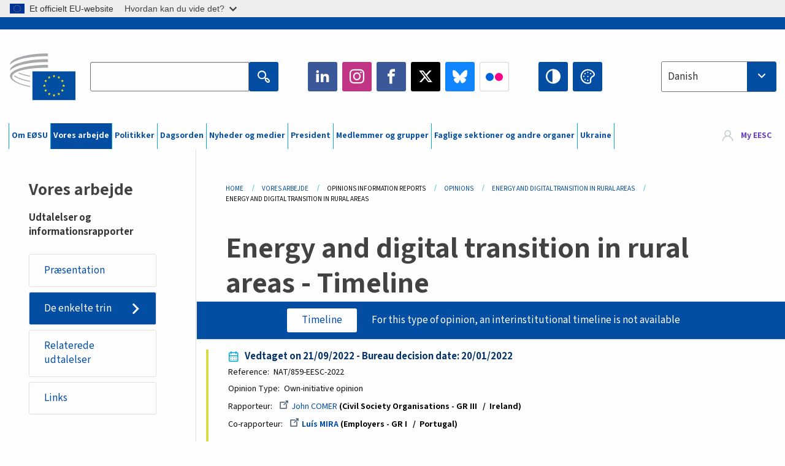

--- FILE ---
content_type: text/html; charset=UTF-8
request_url: https://www.eesc.europa.eu/da/our-work/opinions-information-reports/opinions/energy-and-digital-transition-rural-areas/timeline
body_size: 32454
content:
<!DOCTYPE html>
<html lang="da" dir="ltr" prefix="og: https://ogp.me/ns#" class="no-js">
  <head>
    <meta charset="utf-8" />
<noscript><style>form.antibot * :not(.antibot-message) { display: none !important; }</style>
</noscript><link rel="manifest" href="/modules/custom/eesc_pwa/assets-root/manifest.json?t4mohz" />
<link rel="canonical" href="https://www.eesc.europa.eu/da/our-work/opinions-information-reports/opinions/energy-and-digital-transition-rural-areas/timeline" />
<link rel="shortlink" href="https://www.eesc.europa.eu/da/our-work/opinions-information-reports/opinions/energy-and-digital-transition-rural-areas/timeline" />
<link rel="icon" href="/themes/custom/eesc_foundation/eesclogo.svg" />
<meta property="og:site_name" content="European Economic and Social Committee" />
<meta property="og:url" content="https://www.eesc.europa.eu/da/our-work/opinions-information-reports/opinions/energy-and-digital-transition-rural-areas/timeline" />
<meta property="og:title" content="Energy and digital transition in rural areas" />
<meta property="og:image" content="https://www.eesc.europa.eu/sites/default/files/2025-12/social-logo.png" />
<meta property="og:image:url" content="https://www.eesc.europa.eu/sites/default/files/2025-12/social-logo.png" />
<meta name="Generator" content="Drupal 11 (https://www.drupal.org)" />
<meta name="MobileOptimized" content="width" />
<meta name="HandheldFriendly" content="true" />
<meta name="viewport" content="width=device-width, initial-scale=1.0" />
<meta http-equiv="ImageToolbar" content="false" />

    <title>Energy and digital transition in rural areas | EESC</title>
    <link rel="stylesheet" media="all" href="/sites/default/files/css/css_XK66PpjudXWLHER6rv7NivQEM7PZJVyQePnOEZ2QLnM.css?delta=0&amp;language=da&amp;theme=eesc_foundation&amp;include=[base64]" />
<link rel="stylesheet" media="all" href="https://cdnjs.cloudflare.com/ajax/libs/bootstrap-datepicker/1.10.0/css/bootstrap-datepicker3.standalone.min.css" />
<link rel="stylesheet" media="all" href="/sites/default/files/css/css_HO8e8jouhlzTz-nIuJ_55G3GB0bauyjrvpmvr-ufRIo.css?delta=2&amp;language=da&amp;theme=eesc_foundation&amp;include=[base64]" />
<link rel="stylesheet" media="all" href="/sites/default/files/css/css_WzO7xD9l8FNVu38_3u_-DrgPZlQqJedMHzFKck91fTg.css?delta=3&amp;language=da&amp;theme=eesc_foundation&amp;include=[base64]" />

    
    <link rel="icon" href="/themes/custom/eesc_foundation/favicon.ico" type="image/vnd.microsoft.icon">
  </head>
  <body class="path-our-work-opinions-information-reports-opinions-energy-and-digital-transition-rural-areas-timeline lang-da section-da main-site user-anonymous path-our-work">
  <a href="#main-content" class="show-on-focus skip-link">
    Skip to main content
  </a>
  <script type="application/json">{"utility":"globan","theme":"light","logo":true,"link":true,"mode":false}</script>

    <div class="dialog-off-canvas-main-canvas" data-off-canvas-main-canvas>
    
<div class="off-canvas-wrapper">
  <div class="inner-wrap off-canvas-wrapper-inner" id="inner-wrap" data-off-canvas-wrapper>
    <aside id="left-off-canvas-menu" class="off-canvas left-off-canvas-menu position-left" role="complementary" data-off-canvas>
      
    </aside>

    <aside id="right-off-canvas-menu" class="off-canvas right-off-canvas-menu position-right" role="complementary" data-off-canvas>
      
    </aside>

    <div class="off-canvas-content" data-off-canvas-content>
      
      <header class="row eesc-header" role="banner" aria-label="Site header">
                  <div class="large-12 columns eesc-site-branding">
              <div class="eesc-region-site_branding_header">
    <div id="block-sitebranding" class="block-sitebranding block block-system block-system-branding-block">
  
    

  
          <a href="/da" rel="home">
      <img src="/themes/custom/eesc_foundation/eesclogo.svg" alt="Home" fetchpriority="high" />
    </a>
      

    
</div>
<div id="block-sitename" class="block-sitename block block-block-content block-block-contentd4875072-c7f3-41af-a849-e1bba68da0cf">
  
    

  
          
            <div class="body field field--block-content-body field--name-body field--type-text-with-summary field--label-hidden field__item"><p>European Economic <br>and Social Committee</p></div>
      

    
    
</div>
<nav role="navigation" aria-labelledby="block-main-navigation-mobile-menu" id="block-main-navigation-mobile" class="block-main-navigation-mobile">
            
  <h2 class="block-title visually-hidden" id="block-main-navigation-mobile-menu">Main navigation (Mobile)</h2>
  

        


  <div class="eesc-bar-navigation hide-for-large">
    <div >
      <nav class="menu-bottom-bar" id="menu--main--bottombar" role="navigation" aria-hidden="true">
        <div class="menu-bottom-bar-right">
                        <ul class="menu vertical" data-responsive-menu="drilldown" data-parent-link="true">
    
                <li class="has-submenu menu-item--expanded">
                  <a href="/da/om-eoesu" data-drupal-link-system-path="node/40950">Om EØSU</a>
                                          <ul class="submenu menu vertical" data-submenu>
    
                <li class="has-submenu menu-item--expanded">
                  <a class="toggle nolink">Politisk struktur</a>
                                          <ul class="submenu menu vertical" data-submenu>
    
                <li>
                  <a href="/about/political-organisation/eesc-president">EØSU&#039;s formand</a>
                      </li>
                <li>
                  <a href="/da/eesc-figures/vice-president-charge-communication" data-drupal-link-system-path="node/108273">Næstformand (kommunikation)</a>
                      </li>
                <li>
                  <a href="/da/eesc-figures/vice-president-charge-budget" data-drupal-link-system-path="node/108227">Vice-President in charge of Budget</a>
                      </li>
                <li>
                  <a href="/da/about/political-organisation/bureau" data-drupal-link-system-path="node/38931">Præsidium</a>
                      </li>
                <li>
                  <a href="/da/about/political-organisation/organisational-chart-political" data-drupal-link-system-path="node/40806">Organisationsplan (politisk)</a>
                      </li>
        </ul>
  
              </li>
                <li class="has-submenu menu-item--expanded">
                  <a class="toggle nolink">Forvaltningsstruktur</a>
                                          <ul class="submenu menu vertical" data-submenu>
    
                <li>
                  <a href="/da/eesc-figures/secretary-general" data-drupal-link-system-path="node/63278">Generalsekretær</a>
                      </li>
                <li>
                  <a href="/da/about/administrative-organisation/organisation-chart-administrative" data-drupal-link-system-path="node/40807">Organisationsplan (forvaltning)</a>
                      </li>
        </ul>
  
              </li>
                <li class="has-submenu menu-item--expanded">
                  <a class="toggle nolink">SAMARBEJDE MED ANDRE INSTITUTIONER</a>
                                          <ul class="submenu menu vertical" data-submenu>
    
                <li>
                  <a href="/da/about/cooperation-other-institutions/eu-cooperation" title="" data-drupal-link-system-path="about/cooperation-other-institutions/eu-cooperation">EU-samarbejde</a>
                      </li>
                <li>
                  <a href="/da/about/cooperation-other-institutions/priorities-during-european-presidencies" title="" data-drupal-link-system-path="about/cooperation-other-institutions/priorities-during-european-presidencies">Prioriteter under EU-formandsskaberne</a>
                      </li>
                <li class="menu-item--collapsed">
                  <a href="/da/initiatives/cyprus-presidency-council-eu" data-drupal-link-system-path="node/134178">Cyprus presidency of the Council of the EU</a>
                      </li>
        </ul>
  
              </li>
                <li class="has-submenu menu-item--expanded">
                  <a class="toggle nolink">Rules </a>
                                          <ul class="submenu menu vertical" data-submenu>
    
                <li>
                  <a href="/da/about/forretningsordenen-og-adfaerdskodeksen-eoesus-medlemmer" data-drupal-link-system-path="node/68478">Forretningsordenen og adfærdskodeksen for EØSU&#039;s medlemmer</a>
                      </li>
                <li class="menu-item--collapsed">
                  <a href="/da/sections-other-bodies/other/det-raadgivende-udvalg-om-medlemmernes-adfaerd" data-drupal-link-system-path="node/79053">​​​​​​​​​​​​​​​​​​​​​​The ethical Committee</a>
                      </li>
        </ul>
  
              </li>
        </ul>
  
              </li>
                <li class="has-submenu menu-item--expanded menu-item--active-trail is-active">
                  <a href="/da/our-work" data-drupal-link-system-path="node/52231">Vores arbejde</a>
                                          <ul class="submenu menu vertical" data-submenu>
    
                <li class="has-submenu menu-item--expanded menu-item--active-trail is-active">
                  <a class="toggle nolink">Udtalelser og informationsrapporter</a>
                                          <ul class="submenu menu vertical" data-submenu>
    
                <li>
                  <a href="https://dmsearch.eesc.europa.eu/search/opinion">Find en udtalelse / informationsrapport</a>
                      </li>
                <li class="menu-item--active-trail is-active">
                  <a href="/da/our-work/opinions-information-reports/opinions" data-drupal-link-system-path="our-work/opinions-information-reports/opinions">Udtalelser</a>
                      </li>
                <li>
                  <a href="/da/our-work/opinions-information-reports/information-reports" title="" data-drupal-link-system-path="our-work/opinions-information-reports/information-reports">Informationsrapporter</a>
                      </li>
                <li>
                  <a href="/da/our-work/opinions-information-reports/position-papers" title="" data-drupal-link-system-path="our-work/opinions-information-reports/position-papers">Holdningsdokumenter</a>
                      </li>
                <li>
                  <a href="/da/our-work/opinions-information-reports/resolutions" title="" data-drupal-link-system-path="our-work/opinions-information-reports/resolutions">Resolutioner</a>
                      </li>
                <li>
                  <a href="https://memportal.eesc.europa.eu/WIP/Board" title="">Igangværende sager</a>
                      </li>
                <li>
                  <a href="/da/our-work/opinions-information-reports/plenary-session-summaries" data-drupal-link-system-path="our-work/opinions-information-reports/plenary-session-summaries">Sammendrag af plenarforsamlingerne</a>
                      </li>
                <li>
                  <a href="/da/our-work/opinions-information-reports/follow-opinions" title="" data-drupal-link-system-path="our-work/opinions-information-reports/follow-opinions">Opfølgning på EØSU-udtalelser (Kommissionen)</a>
                      </li>
        </ul>
  
              </li>
                <li class="has-submenu menu-item--expanded">
                  <a class="toggle nolink">Dokumenter</a>
                                          <ul class="submenu menu vertical" data-submenu>
    
                <li>
                  <a href="https://dmsearch.eesc.europa.eu/search/public" title="">Find et dokument</a>
                      </li>
        </ul>
  
              </li>
                <li class="has-submenu menu-item--expanded">
                  <a class="toggle nolink">Publikationer og andet arbejde</a>
                                          <ul class="submenu menu vertical" data-submenu>
    
                <li>
                  <a href="/da/our-work/publications-other-work/publications" data-drupal-link-system-path="our-work/publications-other-work/publications">Publikationer</a>
                      </li>
                <li>
                  <a href="/da/our-work/publications-other-work/thematic-papers" title="" data-drupal-link-system-path="our-work/publications-other-work/thematic-papers">Temadokumenter</a>
                      </li>
                <li>
                  <a href="/da/our-work/publications-other-work/studies" data-drupal-link-system-path="our-work/publications-other-work/studies">Studier</a>
                      </li>
                <li>
                  <a href="/da/our-work/publications-other-work/strategic-foresight" data-drupal-link-system-path="node/129796">Projekter</a>
                      </li>
                <li>
                  <a href="/da/our-work/publications-other-work/policy-assessment" data-drupal-link-system-path="our-work/publications-other-work/policy-assessment">Evaluering af politikker</a>
                      </li>
                <li>
                  <a href="/da/our-work/publications-other-work/e-publications" title="" data-drupal-link-system-path="our-work/publications-other-work/e-publications">E-publikationer</a>
                      </li>
        </ul>
  
              </li>
                <li class="has-submenu menu-item--expanded">
                  <a class="toggle nolink">Civilsamfundet og borgernes deltagelse</a>
                                          <ul class="submenu menu vertical" data-submenu>
    
                <li>
                  <a href="/da/initiatives/civil-society-week" data-drupal-link-system-path="node/126032">Civil Society Week</a>
                      </li>
                <li>
                  <a href="/da/agenda/our-events/events/2024-european-elections/news" data-drupal-link-system-path="agenda/our-events/events/2024-european-elections/news">European elections 2024</a>
                      </li>
                <li class="has-submenu menu-item--expanded">
                  <a href="/da/initiatives/civilsamfundsprisen" data-drupal-link-system-path="node/12947">Civilsamfundsprisen</a>
                                          <ul class="submenu menu vertical" data-submenu>
    
                <li>
                  <a href="/da/agenda/our-events/events/eesc-civil-society-prize-2022" data-drupal-link-system-path="node/99879">Presentation</a>
                      </li>
        </ul>
  
              </li>
                <li class="menu-item--collapsed">
                  <a href="/da/our-work/civil-society-citizens-participation/conference-on-future-of-europe" title="" data-drupal-link-system-path="node/88004">The Conference on the Future of Europe</a>
                      </li>
                <li>
                  <a href="http://www.eesc.europa.eu/eptac/en/" title="">Europæisk demokratipas</a>
                      </li>
                <li>
                  <a href="/da/initiatives/dit-europa-din-mening" data-drupal-link-system-path="node/52237">Dit Europa, din mening!</a>
                      </li>
                <li>
                  <a href="/da/initiatives/det-europaeiske-borgerinitiativ" data-drupal-link-system-path="node/12946">Det europæiske borgerinitiativ (ECI)</a>
                      </li>
                <li class="menu-item--collapsed">
                  <a href="/da/initiatives/path-our-industrial-future" data-drupal-link-system-path="node/89815">The path to our industrial future</a>
                      </li>
                <li>
                  <a href="/da/initiatives/rundbordsdiskussioner-med-unge-om-klima-og-baeredygtighed" data-drupal-link-system-path="node/100118">Youth Climate and Sustainability Round Tables</a>
                      </li>
                <li>
                  <a href="/da/initiatives/eu-priserne-oekologi" data-drupal-link-system-path="node/96124">EU Organic Awards</a>
                      </li>
                <li>
                  <a href="/da/initiatives/civil-society-against-covid-19" data-drupal-link-system-path="node/80545">Civil Society Against COVID 19</a>
                      </li>
                <li class="menu-item--collapsed">
                  <a href="/da/initiatives/eoesu-staar-sammen-med-ukraine-det-organiserede-civilsamfund-i-solidaritet-og-handling" data-drupal-link-system-path="node/97380">EESC stands with Ukraine</a>
                      </li>
                <li>
                  <a href="https://www.eesc.europa.eu/en/work-with-us/partnership" title="">Partnerships</a>
                      </li>
                <li>
                  <a href="/da/sections-other-bodies/other/forbindelser-med-de-nationale-oekonomiske-og-sociale-raad-i-den-europaeiske-union" data-drupal-link-system-path="node/86062">Relations with ESCs</a>
                      </li>
        </ul>
  
              </li>
        </ul>
  
              </li>
                <li class="has-submenu menu-item--expanded">
                  <a href="/da/policies" data-drupal-link-system-path="node/52255">Politikker</a>
                                          <ul class="submenu menu vertical" data-submenu>
    
                <li class="has-submenu menu-item--expanded">
                  <a class="toggle nolink">Politikområder</a>
                                          <ul class="submenu menu vertical" data-submenu>
    
                <li>
                  <a href="/da/policies/policy-areas/landbrug-udvikling-af-landdistrikterne-og-fiskeri" data-drupal-link-system-path="node/52249">Landbrug, udvikling af landdistrikterne og fiskeri</a>
                      </li>
                <li class="has-submenu menu-item--expanded">
                  <a href="/da/policies/policy-areas/climate-action" data-drupal-link-system-path="node/12948">Klimaindsatsen</a>
                                          <ul class="submenu menu vertical" data-submenu>
    
                <li>
                  <a href="/da/initiatives/un-framework-convention-climate-change" data-drupal-link-system-path="node/101906">Climate Change Conferences (COP)</a>
                      </li>
        </ul>
  
              </li>
                <li>
                  <a href="/da/policies/policy-areas/cohesion-regional-and-urban-policy" data-drupal-link-system-path="node/13027">Samhørighed, regional- og bypolitik</a>
                      </li>
                <li>
                  <a href="/da/policies/policy-areas/consumers" data-drupal-link-system-path="node/12924">Forbrugere</a>
                      </li>
                <li>
                  <a href="/da/policies/policy-areas/digital-change-and-information-society" data-drupal-link-system-path="node/12930">Digitale ændringer og informationssamfundet</a>
                      </li>
                <li>
                  <a href="/da/policies/policy-areas/economic-and-monetary-union" data-drupal-link-system-path="node/12960">Den Økonomiske og Monetære Union</a>
                      </li>
                <li>
                  <a href="/da/policies/policy-areas/education-and-training" data-drupal-link-system-path="node/12961">Uddannelse og erhvervsuddannelse</a>
                      </li>
                <li>
                  <a href="/da/policies/policy-areas/employment" data-drupal-link-system-path="node/12963">Beskæftigelse</a>
                      </li>
                <li>
                  <a href="/da/policies/policy-areas/energy" data-drupal-link-system-path="node/12964">Energi</a>
                      </li>
                <li>
                  <a href="/da/policies/policy-areas/enterprise" data-drupal-link-system-path="node/12927">Erhvervspolitik</a>
                      </li>
                <li>
                  <a href="/da/policies/policy-areas/environment" data-drupal-link-system-path="node/12973">Miljø</a>
                      </li>
                <li>
                  <a href="/da/policies/policy-areas/external-relations-and-international-trade" data-drupal-link-system-path="node/12928">Eksterne forbindelser</a>
                      </li>
                <li>
                  <a href="/da/policies/policy-areas/financial-services-and-capital-markets" data-drupal-link-system-path="node/52251">Finansielle tjenesteydelser og kapitalmarkeder</a>
                      </li>
                <li>
                  <a href="/da/policies/policy-areas/fundamental-and-citizens-rights" data-drupal-link-system-path="node/52250">Grundlæggende og borgerlige rettigheder</a>
                      </li>
                <li>
                  <a href="/da/policies/policy-areas/housing" data-drupal-link-system-path="node/125336">Housing</a>
                      </li>
                <li>
                  <a href="/da/policies/policy-areas/industry-and-industrial-change" data-drupal-link-system-path="node/12995">Industri og industrielle ændringer</a>
                      </li>
                <li>
                  <a href="/da/policies/policy-areas/institutional-affairs-and-eu-budget" data-drupal-link-system-path="node/13023">Institutionelle anliggender og EU&#039;s budget</a>
                      </li>
                <li>
                  <a href="/da/policies/policy-areas/migration-and-asylum" data-drupal-link-system-path="node/12992">Migration og asyl</a>
                      </li>
                <li>
                  <a href="/da/policies/policy-areas/research-and-innovation" data-drupal-link-system-path="node/12970">Forskning og innovation</a>
                      </li>
                <li>
                  <a href="/da/policies/policy-areas/services-general-interest" data-drupal-link-system-path="node/13033">Tjenesteydelser af almen interesse</a>
                      </li>
                <li>
                  <a href="/da/policies/policy-areas/single-market" data-drupal-link-system-path="node/13034">Det indre marked</a>
                      </li>
                <li>
                  <a href="/da/policies/policy-areas/social-affairs" data-drupal-link-system-path="node/12932">Sociale anliggender og arbejdsmarkedsforhold</a>
                      </li>
                <li>
                  <a href="/da/policies/policy-areas/sustainable-development" data-drupal-link-system-path="node/13041">Bæredygtig udvikling</a>
                      </li>
                <li>
                  <a href="/da/policies/policy-areas/taxation" data-drupal-link-system-path="node/13042">Beskatning</a>
                      </li>
                <li>
                  <a href="/da/policies/policy-areas/transport" data-drupal-link-system-path="node/13044">Transport</a>
                      </li>
        </ul>
  
              </li>
                <li class="has-submenu menu-item--expanded">
                  <a class="toggle nolink">I fokus</a>
                                          <ul class="submenu menu vertical" data-submenu>
    
                <li>
                  <a href="/initiatives/policy-focus">Call to EU candidate countries civil society</a>
                      </li>
                <li class="menu-item--collapsed">
                  <a href="/da/initiatives/eoesu-staar-sammen-med-ukraine-det-organiserede-civilsamfund-i-solidaritet-og-handling" title="" data-drupal-link-system-path="node/97380">EESC stands with Ukraine</a>
                      </li>
                <li>
                  <a href="https://circulareconomy.europa.eu/platform/" title="">Den europæiske interessentplatform for cirkulær økonomi</a>
                      </li>
                <li>
                  <a href="/da/initiatives/european-gender-equality-week" title="" data-drupal-link-system-path="node/102907">European Gender Equality Week</a>
                      </li>
                <li>
                  <a href="/da/initiatives/youth-participation-eesc" data-drupal-link-system-path="node/101717">Youth participation at the EESC</a>
                      </li>
                <li>
                  <a href="/da/initiatives/eu-blue-deal" data-drupal-link-system-path="node/118939">EU Blue Deal</a>
                      </li>
                <li>
                  <a href="/da/tags/cost-living" data-drupal-link-system-path="taxonomy/term/101087">Cost of living</a>
                      </li>
                <li>
                  <a href="/da/initiatives/eu-rural-pact" data-drupal-link-system-path="node/126492">EU Rural Pact</a>
                      </li>
        </ul>
  
              </li>
        </ul>
  
              </li>
                <li class="has-submenu menu-item--expanded">
                  <a href="/da/agenda" data-drupal-link-system-path="node/52227">Dagsorden</a>
                                          <ul class="submenu menu vertical" data-submenu>
    
                <li>
                  <a href="/da/agenda/plenary-sessions" title="" data-drupal-link-system-path="agenda/plenary-sessions">Plenarforsamlinger</a>
                      </li>
                <li>
                  <a href="/da/agenda/section-meetings" data-drupal-link-system-path="agenda/section-meetings">Sektionsmøder/CCMI-møder</a>
                      </li>
                <li>
                  <a href="/da/agenda/upcoming-section-meetings" data-drupal-link-system-path="agenda/upcoming-section-meetings">Upcoming Section/CCMI meetings</a>
                      </li>
                <li class="has-submenu menu-item--expanded">
                  <a class="toggle nolink">Vores arrangementer</a>
                                          <ul class="submenu menu vertical" data-submenu>
    
                <li>
                  <a href="/da/agenda/our-events/webinars" title="" data-drupal-link-system-path="agenda/our-events/webinars">Webinars</a>
                      </li>
                <li>
                  <a href="/da/agenda/our-events/upcoming-events" title="" data-drupal-link-system-path="agenda/our-events/upcoming-events">Kommende arrangementer</a>
                      </li>
                <li>
                  <a href="/da/agenda/our-events/events" title="" data-drupal-link-system-path="agenda/our-events/events">Arrangementer</a>
                      </li>
                <li>
                  <a href="/da/tags/kulturelle-arrangementer-hos-eoesu" data-drupal-link-system-path="taxonomy/term/5645">Kulturelle arrangementer</a>
                      </li>
        </ul>
  
              </li>
        </ul>
  
              </li>
                <li class="has-submenu menu-item--expanded">
                  <a href="/da/news-media" data-drupal-link-system-path="node/52226">Nyheder og medier</a>
                                          <ul class="submenu menu vertical" data-submenu>
    
                <li>
                  <a href="/da/news-media/news" title="" data-drupal-link-system-path="news-media/news">Nyheder</a>
                      </li>
                <li>
                  <a href="/da/news-media/press-releases" data-drupal-link-system-path="news-media/press-releases">Pressemeddelelser</a>
                      </li>
                <li>
                  <a href="/da/news-media/press-summaries" title="" data-drupal-link-system-path="news-media/press-summaries">Press summaries</a>
                      </li>
                <li>
                  <a href="/da/news-media/eesc-info" title="" data-drupal-link-system-path="news-media/eesc-info">EØSU info</a>
                      </li>
                <li>
                  <a href="https://www.youtube.com/playlist?list=PLzpESVkmkHFlx0n8jh9CCJRotmQPS0xJ1">Reporting From Plenary</a>
                      </li>
                <li>
                  <a href="/da/tags/members-voices" data-drupal-link-system-path="taxonomy/term/101088">Members&#039; Voices</a>
                      </li>
                <li>
                  <a href="/da/news-media/podcasts" data-drupal-link-system-path="node/89668">Podcasts - The Grassroots View</a>
                      </li>
                <li>
                  <a href="/da/news-media/eesc-social-media" data-drupal-link-system-path="node/40938">EØSU på de sociale medier</a>
                      </li>
                <li>
                  <a href="/da/news-media/contact-press-office" title="" data-drupal-link-system-path="node/104177">Contact the Press Unit</a>
                      </li>
                <li>
                  <a href="/da/news-media/subscribe-mailing-lists" data-drupal-link-system-path="node/40819">Registrering på pressetjenestens mailliste</a>
                      </li>
                <li>
                  <a href="https://www.eesc.europa.eu/avdb" title="">Mediebibliotek</a>
                      </li>
        </ul>
  
              </li>
                <li>
                  <a href="/da/president" data-drupal-link-system-path="president">President</a>
                      </li>
                <li class="has-submenu menu-item--expanded">
                  <a href="/da/members-groups" data-drupal-link-system-path="node/52215">Medlemmer og grupper</a>
                                          <ul class="submenu menu vertical" data-submenu>
    
                <li class="has-submenu menu-item--expanded">
                  <a class="toggle nolink">Medlemmer</a>
                                          <ul class="submenu menu vertical" data-submenu>
    
                <li>
                  <a href="/da/members-groups/members/members-and-ccmi-delegates" data-drupal-link-system-path="node/40790">Medlemmer og CCMI-delegerede</a>
                      </li>
                <li>
                  <a href="/da/members-groups/members/former-members" data-drupal-link-system-path="node/40783">Tidligere medlemmer</a>
                      </li>
                <li>
                  <a href="/da/members-groups/members/members-portal" data-drupal-link-system-path="node/40791">Medlemsportal</a>
                      </li>
        </ul>
  
              </li>
                <li class="has-submenu menu-item--expanded">
                  <a class="toggle nolink">Grupper</a>
                                          <ul class="submenu menu vertical" data-submenu>
    
                <li>
                  <a href="/da/members-groups/groups/employers-group" data-drupal-link-system-path="members-groups/groups/employers-group">Arbejdsgivergruppen</a>
                      </li>
                <li>
                  <a href="/da/members-groups/groups/workers-group" data-drupal-link-system-path="members-groups/groups/workers-group">Arbejdstagergruppen</a>
                      </li>
                <li>
                  <a href="/da/members-groups/groups/civil-society-organisations-group" data-drupal-link-system-path="members-groups/groups/civil-society-organisations-group">Gruppen af civilsamfundsorganisationer</a>
                      </li>
        </ul>
  
              </li>
                <li class="has-submenu menu-item--expanded">
                  <a class="toggle nolink">Kategorier</a>
                                          <ul class="submenu menu vertical" data-submenu>
    
                <li>
                  <a href="/da/members-groups/categories/workers-voice-category" data-drupal-link-system-path="node/92332">Workers&#039; Voice Category</a>
                      </li>
                <li>
                  <a href="/da/members-groups/categories/consumers-and-environment-category-cec" data-drupal-link-system-path="node/12884">Forbrugere og miljø</a>
                      </li>
                <li>
                  <a href="/da/members-groups/categories/kategorien-landbrugere" data-drupal-link-system-path="node/12885">Landbrugere</a>
                      </li>
                <li>
                  <a href="/da/members-groups/categories/kategorien-den-frivillige-sektor" data-drupal-link-system-path="node/62608">Den frivillige sektor</a>
                      </li>
                <li>
                  <a href="/da/members-groups/categories/kategorien-liberale-erhverv" data-drupal-link-system-path="node/57029">Liberale erhverv</a>
                      </li>
                <li>
                  <a href="/da/members-groups/categories/smver-haandvaerk-og-familievirksomheder" data-drupal-link-system-path="node/12886">SMV&#039;er, håndværk og familievirksomheder</a>
                      </li>
                <li>
                  <a href="/da/members-groups/categories/social-economy-category" data-drupal-link-system-path="node/12887">Socialøkonomi</a>
                      </li>
                <li>
                  <a href="/da/members-groups/categories/transport-category" data-drupal-link-system-path="node/12888">Transport</a>
                      </li>
        </ul>
  
              </li>
        </ul>
  
              </li>
                <li class="has-submenu menu-item--expanded">
                  <a href="/da/sections-other-bodies" data-drupal-link-system-path="node/52148">Faglige sektioner og andre organer</a>
                                          <ul class="submenu menu vertical" data-submenu>
    
                <li class="has-submenu menu-item--expanded">
                  <a class="toggle nolink">Sektioner / kommission</a>
                                          <ul class="submenu menu vertical" data-submenu>
    
                <li>
                  <a href="/da/sections-other-bodies/sections-commission/economic-and-monetary-union-and-economic-and-social-cohesion-eco" data-drupal-link-system-path="node/12916">Den Økonomiske og Monetære Union og Økonomisk og Social Samhørighed (ECO)</a>
                      </li>
                <li>
                  <a href="/da/sections-other-bodies/sections-commission/single-market-production-and-consumption-int" data-drupal-link-system-path="node/12917">Det Indre Marked, Produktion og Forbrug (INT)</a>
                      </li>
                <li>
                  <a href="/da/sections-other-bodies/sections-commission/transport-energy-infrastructure-and-information-society-ten" data-drupal-link-system-path="node/12921">Transport, Energi, Infrastruktur og Informationssamfundet (TEN)</a>
                      </li>
                <li>
                  <a href="/da/sections-other-bodies/sections-commission/sektionen-beskaeftigelse-sociale-spoergsmaal-og-unionsborgerskab-soc" data-drupal-link-system-path="node/12920">Beskæftigelse, Sociale Spørgsmål og Unionsborgerskab (SOC)</a>
                      </li>
                <li>
                  <a href="/da/sections-other-bodies/sections-commission/agriculture-rural-development-and-environment-nat" data-drupal-link-system-path="node/12918">Landbrug, Udvikling af Landdistrikterne og Miljø (NAT)</a>
                      </li>
                <li>
                  <a href="/da/sections-other-bodies/sections-commission/external-relations-section-rex" data-drupal-link-system-path="node/12919">Eksterne Forbindelser (REX)</a>
                      </li>
                <li>
                  <a href="/da/sections-other-bodies/sections-commission/consultative-commission-industrial-change-ccmi" data-drupal-link-system-path="node/12915">Den Rådgivende Kommission for Industrielle Ændringer (CCMI)</a>
                      </li>
        </ul>
  
              </li>
                <li class="has-submenu menu-item--expanded">
                  <a class="toggle nolink">Observatorier</a>
                                          <ul class="submenu menu vertical" data-submenu>
    
                <li>
                  <a href="/da/sections-other-bodies/observatories/observatoriet-den-digitale-omstilling-og-det-indre-marked" data-drupal-link-system-path="node/12891">Observatoriet for Det Indre Marked (SMO)</a>
                      </li>
                <li>
                  <a href="/da/sections-other-bodies/observatories/sustainable-development-observatory" data-drupal-link-system-path="node/12890">Observatoriet for Bæredygtig Udvikling (SDO)</a>
                      </li>
                <li>
                  <a href="/da/sections-other-bodies/observatories/labour-market-observatory" data-drupal-link-system-path="node/12889">Arbejdsmarkedsobservatoriet (LMO)</a>
                      </li>
        </ul>
  
              </li>
                <li class="has-submenu menu-item--expanded">
                  <a class="toggle nolink">Andet</a>
                                          <ul class="submenu menu vertical" data-submenu>
    
                <li>
                  <a href="/da/sections-other-bodies/other/ad-hoc-groups-sub-committees/related-opinions" data-drupal-link-system-path="sections-other-bodies/other/ad-hoc-groups-sub-committees/related-opinions">Ad hoc-grupper og underudvalg</a>
                      </li>
                <li>
                  <a href="/da/sections-other-bodies/other/kontaktgruppen" data-drupal-link-system-path="node/40761">Kontaktgruppen</a>
                      </li>
                <li>
                  <a href="/da/sections-other-bodies/other/den-permanente-gruppe-om-det-europaeiske-semester" data-drupal-link-system-path="node/61729">Den Permanente Gruppe om det Europæiske Semester</a>
                      </li>
                <li>
                  <a href="/da/sections-other-bodies/other/ad-hoc-gruppen-om-grundlaeggende-rettigheder-og-retsstatsprincippet" data-drupal-link-system-path="node/65025">Permanent on Fundamental Rights and the Rule of Law</a>
                      </li>
                <li>
                  <a href="/da/sections-other-bodies/other/ad-hoc-gruppen-om-ligestilling" data-drupal-link-system-path="node/117963">Permanent Group on Equality</a>
                      </li>
                <li>
                  <a href="/da/sections-other-bodies/other/eesc-youth-group" data-drupal-link-system-path="node/116853">EESC Youth Group</a>
                      </li>
                <li>
                  <a href="/da/sections-other-bodies/other/ad-hoc-gruppen-vedroerende-cop" data-drupal-link-system-path="node/100658">Permanent Group on the UNFCCC Conference of the parties (COPs)</a>
                      </li>
        </ul>
  
              </li>
        </ul>
  
              </li>
                <li>
                  <a href="/da/initiatives/eoesu-staar-sammen-med-ukraine-det-organiserede-civilsamfund-i-solidaritet-og-handling" data-drupal-link-system-path="node/97380">Ukraine</a>
                      </li>
        </ul>
  
        </div>
      </nav>
      <div class="title-bar" data-responsive-toggle="menu--main--bottombar" data-hide-for="large">
        <button class="menu-icon" type="button" data-toggle>
          <div class="title-bar-title">Menu</div>
        </button>
        <a class="visually-hidden focusable skip-link" href="#main-content">Skip to Content</a>
      </div>
    </div>
  </div>



  </nav>
<div class="views-exposed-form bef-exposed-form block-eesc-search block block-views block-views-exposed-filter-blockeesc-search-page" data-drupal-selector="views-exposed-form-eesc-search-page" id="block-eesc-search">
  
    

  
          <form action="/da/search" method="get" id="views-exposed-form-eesc-search-page" accept-charset="UTF-8">
  <div class="js-form-item form-item js-form-type-search-api-autocomplete form-item-keywords js-form-item-keywords">
      <label for="edit-keywords">Enter your keywords</label>
        

<input placeholder="Search the EESC website" data-drupal-selector="edit-keywords" data-search-api-autocomplete-search="eesc_search" class="form-autocomplete form-text" data-autocomplete-path="/da/search_api_autocomplete/eesc_search?display=page&amp;&amp;filter=keywords" type="text" id="edit-keywords" name="keywords" value="" size="30" maxlength="128" />


        </div>
<div data-drupal-selector="edit-actions" class="form-actions js-form-wrapper form-wrapper" id="edit-actions">
    <div class='input-wrapper'>

<input class="success button radius js-form-submit form-submit" data-drupal-selector="edit-submit-eesc-search" type="submit" id="edit-submit-eesc-search" value="Apply" />

    </div>       
 </div>


</form>

    
    
</div>
<div id="block-socialmedia" class="block-socialmedia block block-block-content block-block-content9ae21ba5-d3dc-4e88-8585-9153cd176953">
  
    

  
          
            <div class="body field field--block-content-body field--name-body field--type-text-with-summary field--label-hidden field__item"><h2>Follow us</h2><ul><li class="linkedin"><a href="https://www.linkedin.com/company/european-economic-social-committee/" target="_blank" title="LinkedIn"><span aria-hidden="true">&nbsp;</span>LinkedIn</a></li><li class="instagram"><a href="https://www.instagram.com/eu_civilsociety/" target="_blank" title="Instagram"><span aria-hidden="true"> </span>Instagram</a></li><li class="facebook"><a href="https://www.facebook.com/EuropeanEconomicAndSocialCommittee" target="_blank" title="Facebok"><span aria-hidden="true"> </span>Facebook</a></li><li class="twitter"><a href="https://x.com/EU_EESC" target="_blank" title="Twitter"><span aria-hidden="true"> </span>Twitter</a></li><li class="bluesky"><a href="https://bsky.app/profile/eesc.bsky.social" target="_blank" title="Bluesky"><span aria-hidden="true"> </span>Bluesky</a></li><li class="flickr"><a href="https://www.flickr.com/photos/202849617@N07/albums/" target="_blank" title="Flickr"><span aria-hidden="true"> </span>Flickr</a></li></ul></div>
      

    
    
</div>
<div id="block-eeschighcontrast" class="block-eeschighcontrast block block-block-content block-block-content53cdb751-8e3e-4ad1-88ad-e1caad311bac">
  
    

  
          
            <div class="body field field--block-content-body field--name-body field--type-text-with-summary field--label-hidden field__item"><div class="high-contrast-button-wrapper"><button class="high-contrast-button" data-disable="Disabledata-enable=Enableid=&quot;high-contrast-button&quot;">High contrast</button></div>
</div>
      

    
    
</div>
<div id="block-eesccolorselector" class="block-eesccolorselector block block-block-content block-block-content71f2af37-b96e-4bf5-8cf8-9af15de983de">
  
    

  
          
            <div class="body field field--block-content-body field--name-body field--type-text-with-summary field--label-hidden field__item"><h2>Color picker</h2>

<div class="color-picker-button-wrapper"><button aria-controls="color-picker-content" aria-expanded="false" id="color-picker-button">Change colors</button></div>

<div aria-hidden="true" class="input-controls hide" id="color-picker-content">
<div class="controls foreground"><label for="color-picker-foreground-color">Foreground color</label> <input class="foreground-color" id="color-picker-foreground-color" /> <a class="pick-color button" data-target="foreground" href="#" role="button">Pick</a>

<ul class="color-palette"></ul>
</div>

<div class="controls background"><label for="color-picker-background-color">Background color</label> <input class="background-color" id="color-picker-background-color" /> <a class="pick-color button" data-target="background" href="#" role="button">Pick</a>

<ul class="color-palette"></ul>
</div>
<button id="apply-color-picker-changes">Change colors</button><button id="reset-color-picker-changes">Reset colors</button><button id="close-color-picker">Close</button></div>
</div>
      

    
    
</div>
<div id="block-languagedropdownswitcher" class="block-languagedropdownswitcher block block-lang-dropdown block-language-dropdown-blocklanguage-interface">
  
    

  
          <form class="lang-dropdown-form lang_dropdown_form clearfix language_interface" id="lang_dropdown_form_lang-dropdown-form" data-drupal-selector="lang-dropdown-form-2" action="/da/our-work/opinions-information-reports/opinions/energy-and-digital-transition-rural-areas/timeline" method="post" accept-charset="UTF-8">
  <div class="js-form-item form-item js-form-type-select form-item-lang-dropdown-select js-form-item-lang-dropdown-select form-no-label">
      <label for="edit-lang-dropdown-select" class="show-for-sr">Select your language</label>
        <select style="width:165px" class="lang-dropdown-select-element form-select" data-lang-dropdown-id="lang-dropdown-form" data-drupal-selector="edit-lang-dropdown-select" id="edit-lang-dropdown-select" name="lang_dropdown_select">
            <option value="en" >English</option>
                <option value="bg" >Bulgarian</option>
                <option value="cs" >Czech</option>
                <option value="da"  selected="selected">Danish</option>
                <option value="de" >German</option>
                <option value="el" >Greek</option>
                <option value="es" >Spanish</option>
                <option value="et" >Estonian</option>
                <option value="fi" >Finnish</option>
                <option value="fr" >French</option>
                <option value="ga" >Irish</option>
                <option value="hr" >Croatian</option>
                <option value="hu" >Hungarian</option>
                <option value="it" >Italian</option>
                <option value="lt" >Lithuanian</option>
                <option value="lv" >Latvian</option>
                <option value="mt" >Maltese</option>
                <option value="nl" >Dutch</option>
                <option value="pl" >Polish</option>
                <option value="pt" >Portuguese</option>
                <option value="ro" >Romanian</option>
                <option value="sk" >Slovak</option>
                <option value="sl" >Slovenian</option>
                <option value="sv" >Swedish</option>
      </select>

        </div>


<input data-drupal-selector="edit-es" type="hidden" name="es" value="/es/our-work/opinions-information-reports/opinions/energy-and-digital-transition-rural-areas/timeline" />



<input data-drupal-selector="edit-bg" type="hidden" name="bg" value="/bg/our-work/opinions-information-reports/opinions/energy-and-digital-transition-rural-areas/timeline" />



<input data-drupal-selector="edit-cs" type="hidden" name="cs" value="/cs/our-work/opinions-information-reports/opinions/energy-and-digital-transition-rural-areas/timeline" />



<input data-drupal-selector="edit-da" type="hidden" name="da" value="/da/our-work/opinions-information-reports/opinions/energy-and-digital-transition-rural-areas/timeline" />



<input data-drupal-selector="edit-en" type="hidden" name="en" value="/en/our-work/opinions-information-reports/opinions/energy-and-digital-transition-rural-areas/timeline" />



<input data-drupal-selector="edit-de" type="hidden" name="de" value="/de/our-work/opinions-information-reports/opinions/energy-and-digital-transition-rural-areas/timeline" />



<input data-drupal-selector="edit-et" type="hidden" name="et" value="/et/our-work/opinions-information-reports/opinions/energy-and-digital-transition-rural-areas/timeline" />



<input data-drupal-selector="edit-fr" type="hidden" name="fr" value="/fr/our-work/opinions-information-reports/opinions/energy-and-digital-transition-rural-areas/timeline" />



<input data-drupal-selector="edit-el" type="hidden" name="el" value="/el/our-work/opinions-information-reports/opinions/energy-and-digital-transition-rural-areas/timeline" />



<input data-drupal-selector="edit-ga" type="hidden" name="ga" value="/ga/our-work/opinions-information-reports/opinions/energy-and-digital-transition-rural-areas/timeline" />



<input data-drupal-selector="edit-hr" type="hidden" name="hr" value="/hr/our-work/opinions-information-reports/opinions/energy-and-digital-transition-rural-areas/timeline" />



<input data-drupal-selector="edit-it" type="hidden" name="it" value="/it/our-work/opinions-information-reports/opinions/energy-and-digital-transition-rural-areas/timeline" />



<input data-drupal-selector="edit-lv" type="hidden" name="lv" value="/lv/our-work/opinions-information-reports/opinions/energy-and-digital-transition-rural-areas/timeline" />



<input data-drupal-selector="edit-lt" type="hidden" name="lt" value="/lt/our-work/opinions-information-reports/opinions/energy-and-digital-transition-rural-areas/timeline" />



<input data-drupal-selector="edit-hu" type="hidden" name="hu" value="/hu/our-work/opinions-information-reports/opinions/energy-and-digital-transition-rural-areas/timeline" />



<input data-drupal-selector="edit-mt" type="hidden" name="mt" value="/mt/our-work/opinions-information-reports/opinions/energy-and-digital-transition-rural-areas/timeline" />



<input data-drupal-selector="edit-nl" type="hidden" name="nl" value="/nl/our-work/opinions-information-reports/opinions/energy-and-digital-transition-rural-areas/timeline" />



<input data-drupal-selector="edit-pl" type="hidden" name="pl" value="/pl/our-work/opinions-information-reports/opinions/energy-and-digital-transition-rural-areas/timeline" />



<input data-drupal-selector="edit-pt" type="hidden" name="pt" value="/pt/our-work/opinions-information-reports/opinions/energy-and-digital-transition-rural-areas/timeline" />



<input data-drupal-selector="edit-fi" type="hidden" name="fi" value="/fi/our-work/opinions-information-reports/opinions/energy-and-digital-transition-rural-areas/timeline" />



<input data-drupal-selector="edit-ro" type="hidden" name="ro" value="/ro/our-work/opinions-information-reports/opinions/energy-and-digital-transition-rural-areas/timeline" />



<input data-drupal-selector="edit-sk" type="hidden" name="sk" value="/sk/our-work/opinions-information-reports/opinions/energy-and-digital-transition-rural-areas/timeline" />



<input data-drupal-selector="edit-sl" type="hidden" name="sl" value="/sl/our-work/opinions-information-reports/opinions/energy-and-digital-transition-rural-areas/timeline" />



<input data-drupal-selector="edit-sv" type="hidden" name="sv" value="/sv/our-work/opinions-information-reports/opinions/energy-and-digital-transition-rural-areas/timeline" />



<input data-drupal-selector="edit-ru" type="hidden" name="ru" value="/ru/our-work/opinions-information-reports/opinions/energy-and-digital-transition-rural-areas/timeline" />



<input data-drupal-selector="edit-uk" type="hidden" name="uk" value="/uk/our-work/opinions-information-reports/opinions/energy-and-digital-transition-rural-areas/timeline" />

<noscript><div>

<input data-drupal-selector="edit-submit" type="submit" id="edit-submit" name="op" value="Go" class="button js-form-submit form-submit" />

</div></noscript>

<input autocomplete="off" data-drupal-selector="form-pgjorzmvddcsl8ok2wcwbtgthwxnu51tqgiubgzzqk0" type="hidden" name="form_build_id" value="form-PgjOrzMVDdcsl8Ok2wCwbTGthWxNu51TQgIUbgZzQk0" />



<input data-drupal-selector="edit-lang-dropdown-form" type="hidden" name="form_id" value="lang_dropdown_form" />


</form>

    
    
</div>
<div class="language-switcher-language-url block-languageswitcher block block-language block-language-blocklanguage-interface" id="block-languageswitcher" role="navigation">
  
    

  
          
<button class="button" data-toggle="LangModal">
<div class="custom-lang-switcher"><i class="fas fa-globe-europe"></i>DA <i class="fas fa-angle-down"></i></div></button>
  <div class="full reveal" id="LangModal" data-reveal>
    <div class="modal-wrapper">
     <button id="closeModal" class="close-button" data-close aria-label="Close reveal" type="button">
        <span aria-hidden="true">&times;</span>
     </button>
    <h2> Select site language </h2>
     <ul>       <div class="lang-group-a">              <li hreflang="bg" data-drupal-link-system-path="our-work/opinions-information-reports/opinions/energy-and-digital-transition-rural-areas/timeline"><a href="/bg/our-work/opinions-information-reports/opinions/energy-and-digital-transition-rural-areas/timeline" class="language-link" hreflang="bg" data-drupal-link-system-path="our-work/opinions-information-reports/opinions/energy-and-digital-transition-rural-areas/timeline">Bulgarian</a>
          </li>
                        <li hreflang="cs" data-drupal-link-system-path="our-work/opinions-information-reports/opinions/energy-and-digital-transition-rural-areas/timeline"><a href="/cs/our-work/opinions-information-reports/opinions/energy-and-digital-transition-rural-areas/timeline" class="language-link" hreflang="cs" data-drupal-link-system-path="our-work/opinions-information-reports/opinions/energy-and-digital-transition-rural-areas/timeline">Czech</a>
          </li>
                        <li hreflang="da" data-drupal-link-system-path="our-work/opinions-information-reports/opinions/energy-and-digital-transition-rural-areas/timeline" class="is-active-lang is-active" aria-current="page"><a href="/da/our-work/opinions-information-reports/opinions/energy-and-digital-transition-rural-areas/timeline" class="language-link is-active" hreflang="da" data-drupal-link-system-path="our-work/opinions-information-reports/opinions/energy-and-digital-transition-rural-areas/timeline" aria-current="page">Danish</a>
          <i class="fas fa-check"></i></li>
                        <li hreflang="de" data-drupal-link-system-path="our-work/opinions-information-reports/opinions/energy-and-digital-transition-rural-areas/timeline"><a href="/de/our-work/opinions-information-reports/opinions/energy-and-digital-transition-rural-areas/timeline" class="language-link" hreflang="de" data-drupal-link-system-path="our-work/opinions-information-reports/opinions/energy-and-digital-transition-rural-areas/timeline">German</a>
          </li>
                        <li hreflang="el" data-drupal-link-system-path="our-work/opinions-information-reports/opinions/energy-and-digital-transition-rural-areas/timeline"><a href="/el/our-work/opinions-information-reports/opinions/energy-and-digital-transition-rural-areas/timeline" class="language-link" hreflang="el" data-drupal-link-system-path="our-work/opinions-information-reports/opinions/energy-and-digital-transition-rural-areas/timeline">Greek</a>
          </li>
                        <li hreflang="en" data-drupal-link-system-path="our-work/opinions-information-reports/opinions/energy-and-digital-transition-rural-areas/timeline"><a href="/en/our-work/opinions-information-reports/opinions/energy-and-digital-transition-rural-areas/timeline" class="language-link" hreflang="en" data-drupal-link-system-path="our-work/opinions-information-reports/opinions/energy-and-digital-transition-rural-areas/timeline">English</a>
          </li>
                        <li hreflang="es" data-drupal-link-system-path="our-work/opinions-information-reports/opinions/energy-and-digital-transition-rural-areas/timeline"><a href="/es/our-work/opinions-information-reports/opinions/energy-and-digital-transition-rural-areas/timeline" class="language-link" hreflang="es" data-drupal-link-system-path="our-work/opinions-information-reports/opinions/energy-and-digital-transition-rural-areas/timeline">Spanish</a>
          </li>
                        <li hreflang="et" data-drupal-link-system-path="our-work/opinions-information-reports/opinions/energy-and-digital-transition-rural-areas/timeline"><a href="/et/our-work/opinions-information-reports/opinions/energy-and-digital-transition-rural-areas/timeline" class="language-link" hreflang="et" data-drupal-link-system-path="our-work/opinions-information-reports/opinions/energy-and-digital-transition-rural-areas/timeline">Estonian</a>
          </li>
                        <li hreflang="fi" data-drupal-link-system-path="our-work/opinions-information-reports/opinions/energy-and-digital-transition-rural-areas/timeline"><a href="/fi/our-work/opinions-information-reports/opinions/energy-and-digital-transition-rural-areas/timeline" class="language-link" hreflang="fi" data-drupal-link-system-path="our-work/opinions-information-reports/opinions/energy-and-digital-transition-rural-areas/timeline">Finnish</a>
          </li>
                        <li hreflang="fr" data-drupal-link-system-path="our-work/opinions-information-reports/opinions/energy-and-digital-transition-rural-areas/timeline"><a href="/fr/our-work/opinions-information-reports/opinions/energy-and-digital-transition-rural-areas/timeline" class="language-link" hreflang="fr" data-drupal-link-system-path="our-work/opinions-information-reports/opinions/energy-and-digital-transition-rural-areas/timeline">French</a>
          </li>
                        <li hreflang="ga" data-drupal-link-system-path="our-work/opinions-information-reports/opinions/energy-and-digital-transition-rural-areas/timeline"><a href="/ga/our-work/opinions-information-reports/opinions/energy-and-digital-transition-rural-areas/timeline" class="language-link" hreflang="ga" data-drupal-link-system-path="our-work/opinions-information-reports/opinions/energy-and-digital-transition-rural-areas/timeline">Irish</a>
          </li>
                        <li hreflang="hr" data-drupal-link-system-path="our-work/opinions-information-reports/opinions/energy-and-digital-transition-rural-areas/timeline"><a href="/hr/our-work/opinions-information-reports/opinions/energy-and-digital-transition-rural-areas/timeline" class="language-link" hreflang="hr" data-drupal-link-system-path="our-work/opinions-information-reports/opinions/energy-and-digital-transition-rural-areas/timeline">Croatian</a>
          </li>
           </div>                   <div class="lang-group-b">        <li hreflang="hu" data-drupal-link-system-path="our-work/opinions-information-reports/opinions/energy-and-digital-transition-rural-areas/timeline"><a href="/hu/our-work/opinions-information-reports/opinions/energy-and-digital-transition-rural-areas/timeline" class="language-link" hreflang="hu" data-drupal-link-system-path="our-work/opinions-information-reports/opinions/energy-and-digital-transition-rural-areas/timeline">Hungarian</a>
          </li>
                        <li hreflang="it" data-drupal-link-system-path="our-work/opinions-information-reports/opinions/energy-and-digital-transition-rural-areas/timeline"><a href="/it/our-work/opinions-information-reports/opinions/energy-and-digital-transition-rural-areas/timeline" class="language-link" hreflang="it" data-drupal-link-system-path="our-work/opinions-information-reports/opinions/energy-and-digital-transition-rural-areas/timeline">Italian</a>
          </li>
                        <li hreflang="lt" data-drupal-link-system-path="our-work/opinions-information-reports/opinions/energy-and-digital-transition-rural-areas/timeline"><a href="/lt/our-work/opinions-information-reports/opinions/energy-and-digital-transition-rural-areas/timeline" class="language-link" hreflang="lt" data-drupal-link-system-path="our-work/opinions-information-reports/opinions/energy-and-digital-transition-rural-areas/timeline">Lithuanian</a>
          </li>
                        <li hreflang="lv" data-drupal-link-system-path="our-work/opinions-information-reports/opinions/energy-and-digital-transition-rural-areas/timeline"><a href="/lv/our-work/opinions-information-reports/opinions/energy-and-digital-transition-rural-areas/timeline" class="language-link" hreflang="lv" data-drupal-link-system-path="our-work/opinions-information-reports/opinions/energy-and-digital-transition-rural-areas/timeline">Latvian</a>
          </li>
                        <li hreflang="mt" data-drupal-link-system-path="our-work/opinions-information-reports/opinions/energy-and-digital-transition-rural-areas/timeline"><a href="/mt/our-work/opinions-information-reports/opinions/energy-and-digital-transition-rural-areas/timeline" class="language-link" hreflang="mt" data-drupal-link-system-path="our-work/opinions-information-reports/opinions/energy-and-digital-transition-rural-areas/timeline">Maltese</a>
          </li>
                        <li hreflang="nl" data-drupal-link-system-path="our-work/opinions-information-reports/opinions/energy-and-digital-transition-rural-areas/timeline"><a href="/nl/our-work/opinions-information-reports/opinions/energy-and-digital-transition-rural-areas/timeline" class="language-link" hreflang="nl" data-drupal-link-system-path="our-work/opinions-information-reports/opinions/energy-and-digital-transition-rural-areas/timeline">Dutch</a>
          </li>
                        <li hreflang="pl" data-drupal-link-system-path="our-work/opinions-information-reports/opinions/energy-and-digital-transition-rural-areas/timeline"><a href="/pl/our-work/opinions-information-reports/opinions/energy-and-digital-transition-rural-areas/timeline" class="language-link" hreflang="pl" data-drupal-link-system-path="our-work/opinions-information-reports/opinions/energy-and-digital-transition-rural-areas/timeline">Polish</a>
          </li>
                        <li hreflang="pt" data-drupal-link-system-path="our-work/opinions-information-reports/opinions/energy-and-digital-transition-rural-areas/timeline"><a href="/pt/our-work/opinions-information-reports/opinions/energy-and-digital-transition-rural-areas/timeline" class="language-link" hreflang="pt" data-drupal-link-system-path="our-work/opinions-information-reports/opinions/energy-and-digital-transition-rural-areas/timeline">Portuguese</a>
          </li>
                        <li hreflang="ro" data-drupal-link-system-path="our-work/opinions-information-reports/opinions/energy-and-digital-transition-rural-areas/timeline"><a href="/ro/our-work/opinions-information-reports/opinions/energy-and-digital-transition-rural-areas/timeline" class="language-link" hreflang="ro" data-drupal-link-system-path="our-work/opinions-information-reports/opinions/energy-and-digital-transition-rural-areas/timeline">Romanian</a>
          </li>
                        <li hreflang="sk" data-drupal-link-system-path="our-work/opinions-information-reports/opinions/energy-and-digital-transition-rural-areas/timeline"><a href="/sk/our-work/opinions-information-reports/opinions/energy-and-digital-transition-rural-areas/timeline" class="language-link" hreflang="sk" data-drupal-link-system-path="our-work/opinions-information-reports/opinions/energy-and-digital-transition-rural-areas/timeline">Slovak</a>
          </li>
                        <li hreflang="sl" data-drupal-link-system-path="our-work/opinions-information-reports/opinions/energy-and-digital-transition-rural-areas/timeline"><a href="/sl/our-work/opinions-information-reports/opinions/energy-and-digital-transition-rural-areas/timeline" class="language-link" hreflang="sl" data-drupal-link-system-path="our-work/opinions-information-reports/opinions/energy-and-digital-transition-rural-areas/timeline">Slovenian</a>
          </li>
                        <li hreflang="sv" data-drupal-link-system-path="our-work/opinions-information-reports/opinions/energy-and-digital-transition-rural-areas/timeline"><a href="/sv/our-work/opinions-information-reports/opinions/energy-and-digital-transition-rural-areas/timeline" class="language-link" hreflang="sv" data-drupal-link-system-path="our-work/opinions-information-reports/opinions/energy-and-digital-transition-rural-areas/timeline">Swedish</a>
          </li>
          </ul>  </div>
</div> <!-- modal-wrapper -->

    
    
</div>

  </div>

          </div>
        
       						<div class="large-12 columns">
							  <div class="eesc-region-header">
    <nav role="navigation" aria-labelledby="block-mainnavigation-menu" id="block-mainnavigation" class="block-mainnavigation">
            
  <h2 class="block-title visually-hidden" id="block-mainnavigation-menu">Main navigation</h2>
  

        

															<ul class="menu dropdown" data-dropdown-menu>
																																<li class="has-submenu menu-item--expanded">
								<a href="/da/om-eoesu" data-toggle="dropdown--main-menu-1" data-drupal-link-system-path="node/40950">Om EØSU</a>
																	<div
										id="dropdown--main-menu-1" class=" menu dropdown--main-menu--pane dropdown-pane" data-dropdown data-hover="true" data-hover-pane="true" data-position="bottom" data-alignment="" tabindex="1">

																				<div class="menu-item-description">
																							<div id="block-aboutmenudescription" class="block-aboutmenudescription block block-block-content block-block-content10df10f7-4c63-4443-a3c5-ececd83f1181">
  
      <h2  class="block-title">ABOUT</h2>
    

  
          
            <div class="body field field--block-content-body field--name-body field--type-text-with-summary field--label-hidden field__item"><p>The European Economic and Social Committee (EESC) is the voice of organised civil society in Europe.</p>

          <p>Find out more about its role and structure at <a class="ext" href="http://www.eesc.europa.eu/en/about" rel="noopener noreferrer" target="_blank" title="http://www.eesc.europa.eu/en/about - Link opens in a new window">http://www.eesc.europa.eu/en/about</a></p></div>
      

    
    
</div>


																					</div>

																<ul class="menu dropdown">

				
																<div class="menu-column items-column-left">
						
						
																						
																												
																																		
																										
																																											
																																																	

																		<li>
																																						<span>Politisk struktur</span>
																																							<div class="submenu-wrapper">
																											<ul class="menu">
									<li>
						<a href="/about/political-organisation/eesc-president">EØSU&#039;s formand</a>
					</li>
									<li>
						<a href="/da/eesc-figures/vice-president-charge-communication" data-drupal-link-system-path="node/108273">Næstformand (kommunikation)</a>
					</li>
									<li>
						<a href="/da/eesc-figures/vice-president-charge-budget" data-drupal-link-system-path="node/108227">Vice-President in charge of Budget</a>
					</li>
									<li>
						<a href="/da/about/political-organisation/bureau" data-drupal-link-system-path="node/38931">Præsidium</a>
					</li>
									<li>
						<a href="/da/about/political-organisation/organisational-chart-political" data-drupal-link-system-path="node/40806">Organisationsplan (politisk)</a>
					</li>
							</ul>
		
																				</div>
																																					</li>

																																																						</div>
																																		
																																															
																																									
																																			
																				
																										
																				
				
										
													<div class="menu-column items-column-right">
							
																						
																												
																																		
																										
																																											
																																																	

																		<li>
																																						<span>Forvaltningsstruktur</span>
																																							<div class="submenu-wrapper">
																											<ul class="menu">
									<li>
						<a href="/da/eesc-figures/secretary-general" data-drupal-link-system-path="node/63278">Generalsekretær</a>
					</li>
									<li>
						<a href="/da/about/administrative-organisation/organisation-chart-administrative" data-drupal-link-system-path="node/40807">Organisationsplan (forvaltning)</a>
					</li>
							</ul>
		
																				</div>
																																					</li>

																																																					
																																															
																																									
																																			
																				
																										
																				
				
										
						
																						
																												
																																		
																										
																																											
																																																	

																		<li>
																																						<span title="">SAMARBEJDE MED ANDRE INSTITUTIONER</span>
																																							<div class="submenu-wrapper">
																											<ul class="menu">
									<li>
						<a href="/da/about/cooperation-other-institutions/eu-cooperation" title="" data-drupal-link-system-path="about/cooperation-other-institutions/eu-cooperation">EU-samarbejde</a>
					</li>
									<li>
						<a href="/da/about/cooperation-other-institutions/priorities-during-european-presidencies" title="" data-drupal-link-system-path="about/cooperation-other-institutions/priorities-during-european-presidencies">Prioriteter under EU-formandsskaberne</a>
					</li>
									<li>
						<a href="/da/initiatives/cyprus-presidency-council-eu" data-drupal-link-system-path="node/134178">Cyprus presidency of the Council of the EU</a>
					</li>
							</ul>
		
																				</div>
																																					</li>

																																																					
																																															
																																									
																																			
																				
																										
																				
				
										
						
																						
																												
																																		
																										
																																											
																																																	

																		<li>
																																						<span title="">Rules </span>
																																							<div class="submenu-wrapper">
																											<ul class="menu">
									<li>
						<a href="/da/about/forretningsordenen-og-adfaerdskodeksen-eoesus-medlemmer" data-drupal-link-system-path="node/68478">Forretningsordenen og adfærdskodeksen for EØSU&#039;s medlemmer</a>
					</li>
									<li>
						<a href="/da/sections-other-bodies/other/det-raadgivende-udvalg-om-medlemmernes-adfaerd" data-drupal-link-system-path="node/79053">​​​​​​​​​​​​​​​​​​​​​​The ethical Committee</a>
					</li>
							</ul>
		
																				</div>
																																					</li>

																																																																						</div>
																
																																															
																																									
																																			
																				
																										
																				
							</ul>

		
									</div>
															</li>
																				<li class="has-submenu menu-item--expanded menu-item--active-trail is-active">
								<a href="/da/our-work" data-toggle="dropdown--main-menu-2" data-drupal-link-system-path="node/52231">Vores arbejde</a>
																	<div
										id="dropdown--main-menu-2" class=" menu dropdown--main-menu--pane dropdown-pane" data-dropdown data-hover="true" data-hover-pane="true" data-position="bottom" data-alignment="" tabindex="1">

																				<div class="menu-item-description">
																							<div id="block-menu-ourwork" class="block-menu-ourwork block block-block-content block-block-content7f4f0e0e-03ab-4257-ba8e-7292ebea66d9">
  
      <h2  class="block-title">OUR WORK</h2>
    

  
          
            <div class="body field field--block-content-body field--name-body field--type-text-with-summary field--label-hidden field__item"><p>The EESC issues between 160 and 190 opinions and information reports a year.</p>

          <p>It also organises several annual initiatives and events with a focus on civil society and citizens’ participation such as the Civil Society Prize, the Civil Society Days, the Your Europe, Your Say youth plenary and the ECI Day.</p>
          
          <p>Find the latest EESC opinions and publications at <a class="ext" href="http://www.eesc.europa.eu/en/our-work/opinions-information-reports/opinions" rel="noopener noreferrer" target="_blank" title="http://www.eesc.europa.eu/en/our-work/opinions-information-reports/opinions - Link opens in a new window">http://www.eesc.europa.eu/en/our-work/opinions-information-reports/opinions</a> and <a class="ext" href="http://www.eesc.europa.eu/en/our-work/publications-other-work/publications" rel="noopener noreferrer" target="_blank" title="http://www.eesc.europa.eu/en/our-work/publications-other-work/publications - Link opens in a new window">http://www.eesc.europa.eu/en/our-work/publications-other-work/publications</a> respectively.</p></div>
      

    
    
</div>


																					</div>

																<ul class="menu dropdown">

				
										
						
																						<div class="menu-column items-column-left">
																
																												
																																		
																										
																																											
																																																	

																		<li>
																																						<span title="">Udtalelser og informationsrapporter</span>
																																							<div class="submenu-wrapper">
																											<ul class="menu">
									<li>
						<a href="https://dmsearch.eesc.europa.eu/search/opinion">Find en udtalelse / informationsrapport</a>
					</li>
									<li>
						<a href="/da/our-work/opinions-information-reports/opinions" data-drupal-link-system-path="our-work/opinions-information-reports/opinions">Udtalelser</a>
					</li>
									<li>
						<a href="/da/our-work/opinions-information-reports/information-reports" title="" data-drupal-link-system-path="our-work/opinions-information-reports/information-reports">Informationsrapporter</a>
					</li>
									<li>
						<a href="/da/our-work/opinions-information-reports/position-papers" title="" data-drupal-link-system-path="our-work/opinions-information-reports/position-papers">Holdningsdokumenter</a>
					</li>
									<li>
						<a href="/da/our-work/opinions-information-reports/resolutions" title="" data-drupal-link-system-path="our-work/opinions-information-reports/resolutions">Resolutioner</a>
					</li>
									<li>
						<a href="https://memportal.eesc.europa.eu/WIP/Board" title="">Igangværende sager</a>
					</li>
									<li>
						<a href="/da/our-work/opinions-information-reports/plenary-session-summaries" data-drupal-link-system-path="our-work/opinions-information-reports/plenary-session-summaries">Sammendrag af plenarforsamlingerne</a>
					</li>
									<li>
						<a href="/da/our-work/opinions-information-reports/follow-opinions" title="" data-drupal-link-system-path="our-work/opinions-information-reports/follow-opinions">Opfølgning på EØSU-udtalelser (Kommissionen)</a>
					</li>
							</ul>
		
																				</div>
																																					</li>

																																																					
																																															
																																									
																																			
																				
																										
																				
				
										
						
																						
																												
																																		
																										
																																											
																																																	

																		<li>
																																						<span>Dokumenter</span>
																																							<div class="submenu-wrapper">
																											<ul class="menu">
									<li>
						<a href="https://dmsearch.eesc.europa.eu/search/public" title="">Find et dokument</a>
					</li>
							</ul>
		
																				</div>
																																					</li>

																																																					
																																															
																																									
																																			
																				
																										
																				
				
										
						
																						
																												
																																		
																										
																																											
																																																	

																		<li>
																																						<span title="">Publikationer og andet arbejde</span>
																																							<div class="submenu-wrapper">
																											<ul class="menu">
									<li>
						<a href="/da/our-work/publications-other-work/publications" data-drupal-link-system-path="our-work/publications-other-work/publications">Publikationer</a>
					</li>
									<li>
						<a href="/da/our-work/publications-other-work/thematic-papers" title="" data-drupal-link-system-path="our-work/publications-other-work/thematic-papers">Temadokumenter</a>
					</li>
									<li>
						<a href="/da/our-work/publications-other-work/studies" data-drupal-link-system-path="our-work/publications-other-work/studies">Studier</a>
					</li>
									<li>
						<a href="/da/our-work/publications-other-work/strategic-foresight" data-drupal-link-system-path="node/129796">Projekter</a>
					</li>
									<li>
						<a href="/da/our-work/publications-other-work/policy-assessment" data-drupal-link-system-path="our-work/publications-other-work/policy-assessment">Evaluering af politikker</a>
					</li>
									<li>
						<a href="/da/our-work/publications-other-work/e-publications" title="" data-drupal-link-system-path="our-work/publications-other-work/e-publications">E-publikationer</a>
					</li>
							</ul>
		
																				</div>
																																					</li>

																																																					
																																																</div>
																														
																																									
																																			
																				
																										
																				
				
										
						
																															<div class="menu-column items-column-right">
									
																												
																																		
																										
																																											
																																																	

																		<li>
																																						<span title="">Civilsamfundet og borgernes deltagelse</span>
																																							<div class="submenu-wrapper">
																											<ul class="menu">
									<li>
						<a href="/da/initiatives/civil-society-week" data-drupal-link-system-path="node/126032">Civil Society Week</a>
					</li>
									<li>
						<a href="/da/agenda/our-events/events/2024-european-elections/news" data-drupal-link-system-path="agenda/our-events/events/2024-european-elections/news">European elections 2024</a>
					</li>
									<li>
						<a href="/da/initiatives/civilsamfundsprisen" data-drupal-link-system-path="node/12947">Civilsamfundsprisen</a>
					</li>
									<li>
						<a href="/da/our-work/civil-society-citizens-participation/conference-on-future-of-europe" title="" data-drupal-link-system-path="node/88004">The Conference on the Future of Europe</a>
					</li>
									<li>
						<a href="http://www.eesc.europa.eu/eptac/en/" title="">Europæisk demokratipas</a>
					</li>
									<li>
						<a href="/da/initiatives/dit-europa-din-mening" data-drupal-link-system-path="node/52237">Dit Europa, din mening!</a>
					</li>
									<li>
						<a href="/da/initiatives/det-europaeiske-borgerinitiativ" data-drupal-link-system-path="node/12946">Det europæiske borgerinitiativ (ECI)</a>
					</li>
									<li>
						<a href="/da/initiatives/path-our-industrial-future" data-drupal-link-system-path="node/89815">The path to our industrial future</a>
					</li>
									<li>
						<a href="/da/initiatives/rundbordsdiskussioner-med-unge-om-klima-og-baeredygtighed" data-drupal-link-system-path="node/100118">Youth Climate and Sustainability Round Tables</a>
					</li>
									<li>
						<a href="/da/initiatives/eu-priserne-oekologi" data-drupal-link-system-path="node/96124">EU Organic Awards</a>
					</li>
									<li>
						<a href="/da/initiatives/civil-society-against-covid-19" data-drupal-link-system-path="node/80545">Civil Society Against COVID 19</a>
					</li>
									<li>
						<a href="/da/initiatives/eoesu-staar-sammen-med-ukraine-det-organiserede-civilsamfund-i-solidaritet-og-handling" data-drupal-link-system-path="node/97380">EESC stands with Ukraine</a>
					</li>
									<li>
						<a href="https://www.eesc.europa.eu/en/work-with-us/partnership" title="">Partnerships</a>
					</li>
									<li>
						<a href="/da/sections-other-bodies/other/forbindelser-med-de-nationale-oekonomiske-og-sociale-raad-i-den-europaeiske-union" data-drupal-link-system-path="node/86062">Relations with ESCs</a>
					</li>
							</ul>
		
																				</div>
																																					</li>

																																																					
																																																														</div>
														
																																									
																																			
																				
																										
																				
							</ul>

		
									</div>
															</li>
																				<li class="has-submenu menu-item--expanded">
								<a href="/da/policies" data-toggle="dropdown--main-menu-3" data-drupal-link-system-path="node/52255">Politikker</a>
																	<div
										id="dropdown--main-menu-3" class=" menu dropdown--main-menu--pane dropdown-pane" data-dropdown data-hover="true" data-hover-pane="true" data-position="bottom" data-alignment="" tabindex="1">

																				<div class="menu-item-description">
																							<div id="block-policiesmenudescription" class="block-policiesmenudescription block block-block-content block-block-content0a95f5f1-4361-4c2a-a6a8-735db793b16f">
  
      <h2  class="block-title">POLICIES</h2>
    

  
          
            <div class="body field field--block-content-body field--name-body field--type-text-with-summary field--label-hidden field__item"><p>The EESC is active in a wide range of areas, from social affairs to economy, energy and sustainability.</p>

            <p>Learn more about our policy areas and policy highlights at <a class="ext" href="http://www.eesc.europa.eu/en/policies" rel="noopener noreferrer" target="_blank" title="http://www.eesc.europa.eu/en/policies - Link opens in a new window">http://www.eesc.europa.eu/en/policies</a></p></div>
      

    
    
</div>


																					</div>

																<ul class="menu dropdown">

				
										
						
																						
																												<div class="menu-column items-column-left">
																				
																																		
																										
																																											
																																																	

																		<li>
																																						<span>Politikområder</span>
																																							<div class="submenu-wrapper">
																											<ul class="menu">
									<li>
						<a href="/da/policies/policy-areas/landbrug-udvikling-af-landdistrikterne-og-fiskeri" data-drupal-link-system-path="node/52249">Landbrug, udvikling af landdistrikterne og fiskeri</a>
					</li>
									<li>
						<a href="/da/policies/policy-areas/climate-action" data-drupal-link-system-path="node/12948">Klimaindsatsen</a>
					</li>
									<li>
						<a href="/da/policies/policy-areas/cohesion-regional-and-urban-policy" data-drupal-link-system-path="node/13027">Samhørighed, regional- og bypolitik</a>
					</li>
									<li>
						<a href="/da/policies/policy-areas/consumers" data-drupal-link-system-path="node/12924">Forbrugere</a>
					</li>
									<li>
						<a href="/da/policies/policy-areas/digital-change-and-information-society" data-drupal-link-system-path="node/12930">Digitale ændringer og informationssamfundet</a>
					</li>
									<li>
						<a href="/da/policies/policy-areas/economic-and-monetary-union" data-drupal-link-system-path="node/12960">Den Økonomiske og Monetære Union</a>
					</li>
									<li>
						<a href="/da/policies/policy-areas/education-and-training" data-drupal-link-system-path="node/12961">Uddannelse og erhvervsuddannelse</a>
					</li>
									<li>
						<a href="/da/policies/policy-areas/employment" data-drupal-link-system-path="node/12963">Beskæftigelse</a>
					</li>
									<li>
						<a href="/da/policies/policy-areas/energy" data-drupal-link-system-path="node/12964">Energi</a>
					</li>
									<li>
						<a href="/da/policies/policy-areas/enterprise" data-drupal-link-system-path="node/12927">Erhvervspolitik</a>
					</li>
									<li>
						<a href="/da/policies/policy-areas/environment" data-drupal-link-system-path="node/12973">Miljø</a>
					</li>
									<li>
						<a href="/da/policies/policy-areas/external-relations-and-international-trade" data-drupal-link-system-path="node/12928">Eksterne forbindelser</a>
					</li>
									<li>
						<a href="/da/policies/policy-areas/financial-services-and-capital-markets" data-drupal-link-system-path="node/52251">Finansielle tjenesteydelser og kapitalmarkeder</a>
					</li>
									<li>
						<a href="/da/policies/policy-areas/fundamental-and-citizens-rights" data-drupal-link-system-path="node/52250">Grundlæggende og borgerlige rettigheder</a>
					</li>
									<li>
						<a href="/da/policies/policy-areas/housing" data-drupal-link-system-path="node/125336">Housing</a>
					</li>
									<li>
						<a href="/da/policies/policy-areas/industry-and-industrial-change" data-drupal-link-system-path="node/12995">Industri og industrielle ændringer</a>
					</li>
									<li>
						<a href="/da/policies/policy-areas/institutional-affairs-and-eu-budget" data-drupal-link-system-path="node/13023">Institutionelle anliggender og EU&#039;s budget</a>
					</li>
									<li>
						<a href="/da/policies/policy-areas/migration-and-asylum" data-drupal-link-system-path="node/12992">Migration og asyl</a>
					</li>
									<li>
						<a href="/da/policies/policy-areas/research-and-innovation" data-drupal-link-system-path="node/12970">Forskning og innovation</a>
					</li>
									<li>
						<a href="/da/policies/policy-areas/services-general-interest" data-drupal-link-system-path="node/13033">Tjenesteydelser af almen interesse</a>
					</li>
									<li>
						<a href="/da/policies/policy-areas/single-market" data-drupal-link-system-path="node/13034">Det indre marked</a>
					</li>
									<li>
						<a href="/da/policies/policy-areas/social-affairs" data-drupal-link-system-path="node/12932">Sociale anliggender og arbejdsmarkedsforhold</a>
					</li>
									<li>
						<a href="/da/policies/policy-areas/sustainable-development" data-drupal-link-system-path="node/13041">Bæredygtig udvikling</a>
					</li>
									<li>
						<a href="/da/policies/policy-areas/taxation" data-drupal-link-system-path="node/13042">Beskatning</a>
					</li>
									<li>
						<a href="/da/policies/policy-areas/transport" data-drupal-link-system-path="node/13044">Transport</a>
					</li>
							</ul>
		
																				</div>
																																					</li>

																																																					
																																															
																																										</div>
																										
																																			
																				
																										
																				
				
										
						
																						
																																							<div class="menu-column items-column-right">
											
																																		
																										
																																											
																																																	

																		<li>
																																						<span>I fokus</span>
																																							<div class="submenu-wrapper">
																											<ul class="menu">
									<li>
						<a href="/initiatives/policy-focus">Call to EU candidate countries civil society</a>
					</li>
									<li>
						<a href="/da/initiatives/eoesu-staar-sammen-med-ukraine-det-organiserede-civilsamfund-i-solidaritet-og-handling" title="" data-drupal-link-system-path="node/97380">EESC stands with Ukraine</a>
					</li>
									<li>
						<a href="https://circulareconomy.europa.eu/platform/" title="">Den europæiske interessentplatform for cirkulær økonomi</a>
					</li>
									<li>
						<a href="/da/initiatives/european-gender-equality-week" title="" data-drupal-link-system-path="node/102907">European Gender Equality Week</a>
					</li>
									<li>
						<a href="/da/initiatives/youth-participation-eesc" data-drupal-link-system-path="node/101717">Youth participation at the EESC</a>
					</li>
									<li>
						<a href="/da/initiatives/eu-blue-deal" data-drupal-link-system-path="node/118939">EU Blue Deal</a>
					</li>
									<li>
						<a href="/da/tags/cost-living" data-drupal-link-system-path="taxonomy/term/101087">Cost of living</a>
					</li>
									<li>
						<a href="/da/initiatives/eu-rural-pact" data-drupal-link-system-path="node/126492">EU Rural Pact</a>
					</li>
							</ul>
		
																				</div>
																																					</li>

																																																					
																																															
																																																						</div>
												
																																			
																				
																										
																				
							</ul>

		
									</div>
															</li>
																				<li class="has-submenu menu-item--expanded">
								<a href="/da/agenda" data-toggle="dropdown--main-menu-4" data-drupal-link-system-path="node/52227">Dagsorden</a>
																	<div
										id="dropdown--main-menu-4" class=" menu dropdown--main-menu--pane dropdown-pane" data-dropdown data-hover="true" data-hover-pane="true" data-position="bottom" data-alignment="" tabindex="1">

																				<div class="menu-item-description">
																							<div id="block-agendamenudescription" class="block-agendamenudescription block block-block-content block-block-contentaaab8bc2-6330-4c58-8b98-47fff8441d99">
  
      <h2  class="block-title">AGENDA</h2>
    

  
          
            <div class="body field field--block-content-body field--name-body field--type-text-with-summary field--label-hidden field__item"><p>The EESC holds nine plenary sessions per year. It also organises many conferences, public hearings and high-level debates related to its work.</p>

            <p>Find out more about our upcoming events at <a class="ext" href="http://www.eesc.europa.eu/en/agenda/our-events/upcoming-events" rel="noopener noreferrer" target="_blank" title="http://www.eesc.europa.eu/en/agenda/our-events/upcoming-events - Link opens in a new window">http://www.eesc.europa.eu/en/agenda/our-events/upcoming-events</a></p></div>
      

    
    
</div>


																					</div>

																<ul class="menu dropdown">

				
										
						
																						
																												
																																		<div class="menu-column items-column-left">
																								
																										
																																											
																																																	

																		<li>
																																						<a href="/da/agenda/plenary-sessions" title="" data-drupal-link-system-path="agenda/plenary-sessions">Plenarforsamlinger</a>
																																					</li>

																																																					
																																															
																																									
																																			
																				
																										
																				
				
										
						
																						
																												
																																		
																										
																																											
																																																	

																		<li>
																																						<a href="/da/agenda/section-meetings" data-drupal-link-system-path="agenda/section-meetings">Sektionsmøder/CCMI-møder</a>
																																					</li>

																																																					
																																															
																																									
																																			
																				
																										
																				
				
										
						
																						
																												
																																		
																										
																																											
																																																	

																		<li>
																																						<a href="/da/agenda/upcoming-section-meetings" data-drupal-link-system-path="agenda/upcoming-section-meetings">Upcoming Section/CCMI meetings</a>
																																					</li>

																																																					
																																															
																																									
																																				</div>
																						
																				
																										
																				
				
										
						
																						
																												
																																															<div class="menu-column items-column-right">
													
																										
																																											
																																																	

																		<li>
																																						<span title="">Vores arrangementer</span>
																																							<div class="submenu-wrapper">
																											<ul class="menu">
									<li>
						<a href="/da/agenda/our-events/webinars" title="" data-drupal-link-system-path="agenda/our-events/webinars">Webinars</a>
					</li>
									<li>
						<a href="/da/agenda/our-events/upcoming-events" title="" data-drupal-link-system-path="agenda/our-events/upcoming-events">Kommende arrangementer</a>
					</li>
									<li>
						<a href="/da/agenda/our-events/events" title="" data-drupal-link-system-path="agenda/our-events/events">Arrangementer</a>
					</li>
									<li>
						<a href="/da/tags/kulturelle-arrangementer-hos-eoesu" data-drupal-link-system-path="taxonomy/term/5645">Kulturelle arrangementer</a>
					</li>
							</ul>
		
																				</div>
																																					</li>

																																																					
																																															
																																									
																																														</div>
										
																				
																										
																				
							</ul>

		
									</div>
															</li>
																				<li class="has-submenu menu-item--expanded">
								<a href="/da/news-media" data-toggle="dropdown--main-menu-5" data-drupal-link-system-path="node/52226">Nyheder og medier</a>
																	<div
										id="dropdown--main-menu-5" class=" menu dropdown--main-menu--pane dropdown-pane" data-dropdown data-hover="true" data-hover-pane="true" data-position="bottom" data-alignment="" tabindex="1">

																				<div class="menu-item-description">
																							<div id="block-newsmediamenudescription" class="block-newsmediamenudescription block block-block-content block-block-contentad147abc-e0fa-401e-8a54-efc9f34a0b09">
  
      <h2  class="block-title">NEWS &amp; MEDIA</h2>
    

  
          
            <div class="body field field--block-content-body field--name-body field--type-text-with-summary field--label-hidden field__item"><p>Here you can find news and information about the EESC'swork, including its social media accounts, the EESC Info newsletter, photo galleries and videos.</p>

            <p>Read the latest EESC news <a class="ext" href="http://www.eesc.europa.eu/en/news-media/news" rel="noopener noreferrer" target="_blank" title="http://www.eesc.europa.eu/en/news-media/news - Link opens in a new window">http://www.eesc.europa.eu/en/news-media/news</a> and press releases <a class="ext" href="http://www.eesc.europa.eu/en/news-media/press-releases" rel="noopener noreferrer" target="_blank" title="http://www.eesc.europa.eu/en/news-media/press-releases - Link opens in a new window">http://www.eesc.europa.eu/en/news-media/press-releases</a></p></div>
      

    
    
</div>


																					</div>

																<ul class="menu dropdown">

				
										
						
																						
																												
																																		
																																								<div class="menu-column items-column-left">
														
																																											
																																																	

																		<li>
																																						<a href="/da/news-media/news" title="" data-drupal-link-system-path="news-media/news">Nyheder</a>
																																					</li>

																																																					
																																															
																																									
																																			
																				
																										
																				
				
										
						
																						
																												
																																		
																										
																																											
																																																	

																		<li>
																																						<a href="/da/news-media/press-releases" data-drupal-link-system-path="news-media/press-releases">Pressemeddelelser</a>
																																					</li>

																																																					
																																															
																																									
																																			
																				
																										
																				
				
										
						
																						
																												
																																		
																										
																																											
																																																	

																		<li>
																																						<a href="/da/news-media/press-summaries" title="" data-drupal-link-system-path="news-media/press-summaries">Press summaries</a>
																																					</li>

																																																					
																																															
																																									
																																			
																				
																										
																				
				
										
						
																						
																												
																																		
																										
																																											
																																																	

																		<li>
																																						<a href="/da/news-media/eesc-info" title="" data-drupal-link-system-path="news-media/eesc-info">EØSU info</a>
																																					</li>

																																																					
																																															
																																									
																																			
																				
																										
																				
				
										
						
																						
																												
																																		
																										
																																											
																																																	

																		<li>
																																						<a href="https://www.youtube.com/playlist?list=PLzpESVkmkHFlx0n8jh9CCJRotmQPS0xJ1">Reporting From Plenary</a>
																																					</li>

																																																					
																																															
																																									
																																			
																				
																										
																				
				
										
						
																						
																												
																																		
																										
																																											
																																																	

																		<li>
																																						<a href="/da/tags/members-voices" data-drupal-link-system-path="taxonomy/term/101088">Members&#039; Voices</a>
																																					</li>

																																																					
																																															
																																									
																																			
																				
																										
																				
				
										
						
																						
																												
																																		
																										
																																											
																																																	

																		<li>
																																						<a href="/da/news-media/podcasts" data-drupal-link-system-path="node/89668">Podcasts - The Grassroots View</a>
																																					</li>

																																																					
																																															
																																									
																																			
																				
																										
																				
				
										
						
																						
																												
																																		
																										
																																											
																																																	

																		<li>
																																						<a href="/da/news-media/eesc-social-media" data-drupal-link-system-path="node/40938">EØSU på de sociale medier</a>
																																					</li>

																																																					
																																															
																																									
																																			
																				
																										
																				
				
										
						
																						
																												
																																		
																										
																																											
																																																	

																		<li>
																																						<a href="/da/news-media/contact-press-office" title="" data-drupal-link-system-path="node/104177">Contact the Press Unit</a>
																																					</li>

																																																					
																																															
																																									
																																			
																				
																										
																				
				
										
						
																						
																												
																																		
																										
																																											
																																																	

																		<li>
																																						<a href="/da/news-media/subscribe-mailing-lists" data-drupal-link-system-path="node/40819">Registrering på pressetjenestens mailliste</a>
																																					</li>

																																																					
																																															
																																									
																																			
																														</div>
									
																										
																				
				
										
						
																						
																												
																																		
																										
																																											
																																																	

																		<li>
																																						<a href="https://www.eesc.europa.eu/avdb" title="">Mediebibliotek</a>
																																					</li>

																																																					
																																															
																																									
																																			
																				
																										
																				
							</ul>

		
									</div>
															</li>
																				<li>
								<a href="/da/president" data-toggle="dropdown--main-menu-6" data-drupal-link-system-path="president">President</a>
															</li>
																				<li class="has-submenu menu-item--expanded">
								<a href="/da/members-groups" data-toggle="dropdown--main-menu-7" data-drupal-link-system-path="node/52215">Medlemmer og grupper</a>
																	<div
										id="dropdown--main-menu-7" class=" menu dropdown--main-menu--pane dropdown-pane" data-dropdown data-hover="true" data-hover-pane="true" data-position="bottom" data-alignment="" tabindex="1">

																				<div class="menu-item-description">
																							<div id="block-membersgroupsmenudescription" class="block-membersgroupsmenudescription block block-block-content block-block-content8f7d1762-cfe0-4727-a646-c26be10cba13">
  
      <h2  class="block-title">MEMBERS &amp; GROUPS</h2>
    

  
          
            <div class="body field field--block-content-body field--name-body field--type-text-with-summary field--label-hidden field__item"><p>The EESC brings together representatives from all areas of organised civil society, who give their independent advice on EU policies and legislation. The EESC's326 Members are organised into three groups: Employers, Workers and Various Interests.</p>

            <p>Find out more about our Members and groups at <a class="ext" href="http://www.eesc.europa.eu/en/members-groups" rel="noopener noreferrer" target="_blank" title="http://www.eesc.europa.eu/en/members-groups - Link opens in a new window">http://www.eesc.europa.eu/en/members-groups</a></p></div>
      

    
    
</div>


																					</div>

																<ul class="menu dropdown">

				
										
						
																						
																												
																																		
																										
																																											<div class="menu-column items-column-left">
																														
																																																	

																		<li>
																																						<span title="">Medlemmer</span>
																																							<div class="submenu-wrapper">
																											<ul class="menu">
									<li>
						<a href="/da/members-groups/members/members-and-ccmi-delegates" data-drupal-link-system-path="node/40790">Medlemmer og CCMI-delegerede</a>
					</li>
									<li>
						<a href="/da/members-groups/members/former-members" data-drupal-link-system-path="node/40783">Tidligere medlemmer</a>
					</li>
									<li>
						<a href="/da/members-groups/members/members-portal" data-drupal-link-system-path="node/40791">Medlemsportal</a>
					</li>
							</ul>
		
																				</div>
																																					</li>

																																																					
																																															
																																									
																																			
																				
																										
																				
				
										
						
																						
																												
																																		
																										
																																											
																																																	

																		<li>
																																						<span>Grupper</span>
																																							<div class="submenu-wrapper">
																											<ul class="menu">
									<li>
						<a href="/da/members-groups/groups/employers-group" data-drupal-link-system-path="members-groups/groups/employers-group">Arbejdsgivergruppen</a>
					</li>
									<li>
						<a href="/da/members-groups/groups/workers-group" data-drupal-link-system-path="members-groups/groups/workers-group">Arbejdstagergruppen</a>
					</li>
									<li>
						<a href="/da/members-groups/groups/civil-society-organisations-group" data-drupal-link-system-path="members-groups/groups/civil-society-organisations-group">Gruppen af civilsamfundsorganisationer</a>
					</li>
							</ul>
		
																				</div>
																																					</li>

																																																					
																																															
																																									
																																			
																				
																											</div>
																
																				
				
										
						
																						
																												
																																		
																										
																																																											<div class="menu-column items-column-right">
																
																																																	

																		<li>
																																						<span title="">Kategorier</span>
																																							<div class="submenu-wrapper">
																											<ul class="menu">
									<li>
						<a href="/da/members-groups/categories/workers-voice-category" data-drupal-link-system-path="node/92332">Workers&#039; Voice Category</a>
					</li>
									<li>
						<a href="/da/members-groups/categories/consumers-and-environment-category-cec" data-drupal-link-system-path="node/12884">Forbrugere og miljø</a>
					</li>
									<li>
						<a href="/da/members-groups/categories/kategorien-landbrugere" data-drupal-link-system-path="node/12885">Landbrugere</a>
					</li>
									<li>
						<a href="/da/members-groups/categories/kategorien-den-frivillige-sektor" data-drupal-link-system-path="node/62608">Den frivillige sektor</a>
					</li>
									<li>
						<a href="/da/members-groups/categories/kategorien-liberale-erhverv" data-drupal-link-system-path="node/57029">Liberale erhverv</a>
					</li>
									<li>
						<a href="/da/members-groups/categories/smver-haandvaerk-og-familievirksomheder" data-drupal-link-system-path="node/12886">SMV&#039;er, håndværk og familievirksomheder</a>
					</li>
									<li>
						<a href="/da/members-groups/categories/social-economy-category" data-drupal-link-system-path="node/12887">Socialøkonomi</a>
					</li>
									<li>
						<a href="/da/members-groups/categories/transport-category" data-drupal-link-system-path="node/12888">Transport</a>
					</li>
							</ul>
		
																				</div>
																																					</li>

																																																					
																																															
																																									
																																			
																				
																																		</div>
							
																				
							</ul>

		
									</div>
															</li>
																				<li class="has-submenu menu-item--expanded">
								<a href="/da/sections-other-bodies" data-toggle="dropdown--main-menu-8" data-drupal-link-system-path="node/52148">Faglige sektioner og andre organer</a>
																	<div
										id="dropdown--main-menu-8" class=" menu dropdown--main-menu--pane dropdown-pane" data-dropdown data-hover="true" data-hover-pane="true" data-position="bottom" data-alignment="" tabindex="1">

																				<div class="menu-item-description">
																							<div id="block-sectionsotherbodiesmenudescription" class="block-sectionsotherbodiesmenudescription block block-block-content block-block-content5f47b7d2-34bb-468b-a3fd-f76a56637f8f">
  
      <h2  class="block-title">SECTIONS &amp; OTHER BODIES</h2>
    

  
          
            <div class="body field field--block-content-body field--name-body field--type-text-with-summary field--label-hidden field__item"><p>The EESC has six sections, specialising in concrete topics of relevance to the citizens of the European Union, ranging from social to economic affairs, energy, environment, external relations or the internal market.</p>

            <p>Find out more at <a class="ext" href="http://www.eesc.europa.eu/en/sections-other-bodies" rel="noopener noreferrer" target="_blank" title="http://www.eesc.europa.eu/en/sections-other-bodies - Link opens in a new window">http://www.eesc.europa.eu/en/sections-other-bodies</a></p></div>
      

    
    
</div>

																					</div>

																<ul class="menu dropdown">

				
										
						
																						
																												
																																		
																										
																																											
																																																	<div class="menu-column items-column-left">
																																		

																		<li>
																																						<span>Sektioner / kommission</span>
																																							<div class="submenu-wrapper">
																											<ul class="menu">
									<li>
						<a href="/da/sections-other-bodies/sections-commission/economic-and-monetary-union-and-economic-and-social-cohesion-eco" data-drupal-link-system-path="node/12916">Den Økonomiske og Monetære Union og Økonomisk og Social Samhørighed (ECO)</a>
					</li>
									<li>
						<a href="/da/sections-other-bodies/sections-commission/single-market-production-and-consumption-int" data-drupal-link-system-path="node/12917">Det Indre Marked, Produktion og Forbrug (INT)</a>
					</li>
									<li>
						<a href="/da/sections-other-bodies/sections-commission/transport-energy-infrastructure-and-information-society-ten" data-drupal-link-system-path="node/12921">Transport, Energi, Infrastruktur og Informationssamfundet (TEN)</a>
					</li>
									<li>
						<a href="/da/sections-other-bodies/sections-commission/sektionen-beskaeftigelse-sociale-spoergsmaal-og-unionsborgerskab-soc" data-drupal-link-system-path="node/12920">Beskæftigelse, Sociale Spørgsmål og Unionsborgerskab (SOC)</a>
					</li>
									<li>
						<a href="/da/sections-other-bodies/sections-commission/agriculture-rural-development-and-environment-nat" data-drupal-link-system-path="node/12918">Landbrug, Udvikling af Landdistrikterne og Miljø (NAT)</a>
					</li>
									<li>
						<a href="/da/sections-other-bodies/sections-commission/external-relations-section-rex" data-drupal-link-system-path="node/12919">Eksterne Forbindelser (REX)</a>
					</li>
									<li>
						<a href="/da/sections-other-bodies/sections-commission/consultative-commission-industrial-change-ccmi" data-drupal-link-system-path="node/12915">Den Rådgivende Kommission for Industrielle Ændringer (CCMI)</a>
					</li>
							</ul>
		
																				</div>
																																					</li>

																																																					
																																															
																																									
																																			
																				
																										
																					</div>
												
				
										
						
																						
																												
																																		
																										
																																											
																																																																			<div class="menu-column items-column-right">
																		

																		<li>
																																						<span>Observatorier</span>
																																							<div class="submenu-wrapper">
																											<ul class="menu">
									<li>
						<a href="/da/sections-other-bodies/observatories/observatoriet-den-digitale-omstilling-og-det-indre-marked" data-drupal-link-system-path="node/12891">Observatoriet for Det Indre Marked (SMO)</a>
					</li>
									<li>
						<a href="/da/sections-other-bodies/observatories/sustainable-development-observatory" data-drupal-link-system-path="node/12890">Observatoriet for Bæredygtig Udvikling (SDO)</a>
					</li>
									<li>
						<a href="/da/sections-other-bodies/observatories/labour-market-observatory" data-drupal-link-system-path="node/12889">Arbejdsmarkedsobservatoriet (LMO)</a>
					</li>
							</ul>
		
																				</div>
																																					</li>

																																																					
																																															
																																									
																																			
																				
																										
																				
				
										
						
																						
																												
																																		
																										
																																											
																																																	

																		<li>
																																						<span title="">Andet</span>
																																							<div class="submenu-wrapper">
																											<ul class="menu">
									<li>
						<a href="/da/sections-other-bodies/other/ad-hoc-groups-sub-committees/related-opinions" data-drupal-link-system-path="sections-other-bodies/other/ad-hoc-groups-sub-committees/related-opinions">Ad hoc-grupper og underudvalg</a>
					</li>
									<li>
						<a href="/da/sections-other-bodies/other/kontaktgruppen" data-drupal-link-system-path="node/40761">Kontaktgruppen</a>
					</li>
									<li>
						<a href="/da/sections-other-bodies/other/den-permanente-gruppe-om-det-europaeiske-semester" data-drupal-link-system-path="node/61729">Den Permanente Gruppe om det Europæiske Semester</a>
					</li>
									<li>
						<a href="/da/sections-other-bodies/other/ad-hoc-gruppen-om-grundlaeggende-rettigheder-og-retsstatsprincippet" data-drupal-link-system-path="node/65025">Permanent on Fundamental Rights and the Rule of Law</a>
					</li>
									<li>
						<a href="/da/sections-other-bodies/other/ad-hoc-gruppen-om-ligestilling" data-drupal-link-system-path="node/117963">Permanent Group on Equality</a>
					</li>
									<li>
						<a href="/da/sections-other-bodies/other/eesc-youth-group" data-drupal-link-system-path="node/116853">EESC Youth Group</a>
					</li>
									<li>
						<a href="/da/sections-other-bodies/other/ad-hoc-gruppen-vedroerende-cop" data-drupal-link-system-path="node/100658">Permanent Group on the UNFCCC Conference of the parties (COPs)</a>
					</li>
							</ul>
		
																				</div>
																																					</li>

																																																					
																																															
																																									
																																			
																				
																										
																										</div>
					
							</ul>

		
									</div>
															</li>
																				<li>
								<a href="/da/initiatives/eoesu-staar-sammen-med-ukraine-det-organiserede-civilsamfund-i-solidaritet-og-handling" data-toggle="dropdown--main-menu-9" data-drupal-link-system-path="node/97380">Ukraine</a>
															</li>
											</ul>
					


		
		
  </nav>

  </div>

																<span id="eesc-user-menu--wrapper"></span>
													</div>
					
      <div class="row">
                              </div>

      
      
      <div class="row main-wrapper">
                <main id="main" class="cell medium-9 medium-order-2 columns" role="main">
                      <div class="region-highlighted panel eesc-region-highlighted"><div data-drupal-messages-fallback class="hidden"></div></div>                    <a id="main-content"></a>
                                <div class="page-title-region">
                                <div class="eesc-region-page_title_top">
    <div id="block-breadcrumbs" class="block-breadcrumbs block block-system block-system-breadcrumb-block">
  
    

  
            <nav role="navigation" aria-labelledby="system-breadcrumb">
    <h2 id="system-breadcrumb" class="show-for-sr">Breadcrumb</h2>
    <ul class="breadcrumbs">
              <li>
                      <a href="/da">Home</a>
                  </li>
              <li>
                      <a href="/da/our-work">Vores Arbejde</a>
                  </li>
              <li>
                      Opinions Information Reports
                  </li>
              <li>
                      <a href="/da/our-work/opinions-information-reports/opinions">Opinions</a>
                  </li>
              <li>
                      <a href="/da/our-work/opinions-information-reports/opinions/energy-and-digital-transition-rural-areas">Energy and Digital Transition In Rural Areas</a>
                  </li>
            <li class="current"><span class="show-for-sr">Current: </span> Energy and digital transition in rural areas</li>
    </ul>
  </nav>

    
    
</div>

  </div>

                                              <div class="eesc-region-page_title_bottom">
    <div id="block-pagetitle" class="block-pagetitle block block-core block-page-title-block">
  
    

  
          
  <h1>Energy and digital transition in rural areas - Timeline</h1>


    
    
</div>

  </div>

                                        </div>
                    <section>

					<ul class="tabs timeline-tabs" data-tabs data-deep-link="true" id="timeline-tabs">
            <li class="tabs-title timeline is-active"><a href="#timeline" aria-selected="true">Timeline</a></li>
            <li class="tabs-title timeline"><a data-tabs-target="interinstitutional" href="#interinstitutional">Interinstitutional Timeline</a></li>
					</ul>

					<div class="tabs-content timeline-tabs-content" data-tabs-content="timeline-tabs">
						<div class="tabs-panel timeline-tab-content is-active" id="timeline">
							  <div class="eesc-region-content">
    <div id="block-eesc-foundation-content" class="block-eesc-foundation-content block block-system block-system-main-block">
  
    

  
          <div class="related-page-content">
  <div class='related-block'>
    <div class="views-element-container"><div class="share-rss--wrapper">

  
    <div class="rss-button">
      
  </div>
</div>
<div class="term-view-page-description">
</div>
<div class="pinned-block--wrapper"></div>
<div class="js-view-dom-id-12a67dbe9e8ace5131b92c382314dd756db777fe76b12b9167ca83462f891cec">
  
  
  

  
      <div class="pagination-wrapper">
    
      </div>

  

  <div class="list-default">
  
  <ul>

          <li>

	<div class = "color-indictator-wrapper--full-content color-indicator-nat">
		<div class="group-metadata eesc-metada-region">
			
            <div class="field field--node-field-display-date field--name-field-display-date field--type-datetime field--label-hidden field__item"><div class="status-display-bureau-date">Vedtaget on 21/09/2022 - Bureau decision date: 20/01/2022</div></div>
      

  <div class="field field--node-field-opinion-reference field--name-field-opinion-reference field--type-string field--label-inline clearfix">
    <div class="field-label">Reference</div>
                  <div class="field__item">NAT/859-EESC-2022</div>
              </div>


  <div class="field field--node-field-opinion-type field--name-field-opinion-type field--type-entity-reference field--label-inline clearfix">
    <div class="field-label">Opinion Type</div>
                  <div class="field__item">Own-initiative opinion</div>
              </div>


<div  class="rapporteur--wrapper">
    
  <div class="field field--node-field-rapporteur field--name-field-rapporteur field--type-link field--label-inline clearfix">
    <div class="field-label">Rapporteur</div>
                  <div class="field__item"><a href="https://memberspage.eesc.europa.eu/Search/Details/Person/2032923?onlyActiveMandate=True&amp;isMinimal=False" target="_blank">John COMER</a></div>
              </div>


            <div class="field field--node-field-rapporteur-group field--name-field-rapporteur-group field--type-entity-reference field--label-hidden field__item">Civil Society Organisations - GR III</div>
      

            <div class="field field--node-field-rapporteur-nationality field--name-field-rapporteur-nationality field--type-entity-reference field--label-hidden field__item">Ireland</div>
      

  </div>
<div  class="co-rapporteur--wrapper">
    
  <div class="field field--node-field-co-rapporteur field--name-field-co-rapporteur field--type-link field--label-inline clearfix">
    <div class="field-label">Co-rapporteur</div>
                  <div class="field__item"><a href="https://memberspage.eesc.europa.eu/Search/Details/Person/2021104?onlyActiveMandate=True&amp;isMinimal=False" target="_blank">Luís  MIRA</a></div>
              </div>


            <div class="field field--node-field-co-rapporteur-group field--name-field-co-rapporteur-group field--type-entity-reference field--label-hidden field__item">Employers - GR I</div>
      

            <div class="field field--node-field-co-rapporteur-nationality field--name-field-co-rapporteur-nationality field--type-entity-reference field--label-hidden field__item">Portugal</div>
      

  </div>
	</div>
	
		<div class="node node--type-opinion node--view-mode-opinion-timeline ds-1col ds-1col-wh-magellan-region clearfix">

	


	
	<div class="documents">
                  <div class="dfu-data">
                    <div class="document-label" role="heading" aria-level="2">Download — Udvalgets udtalelse: Energy and digital transition in rural areas</div>
                    <div class="dfu-metadata">
                      <div class="file-extension file-docx">docx</div><div class="dfu-file">
                    <div class="dfu-document">
                    <span class="file-lang">
                    <a href="https://dm-publicapi.eesc.europa.eu/v1/documents/EESC-2022-00484-00-01-AC-TRA-BG.docx/content" target="_blank" title="[bg] [docx] Становище на ЕИСК: Енергийният и цифровият преход на селските райони - Връзката се отваря в нов прозорец">bg</a>
                    </span>
                    </div>
                    </div><div class="dfu-file">
                    <div class="dfu-document">
                    <span class="file-lang">
                    <a href="https://dm-publicapi.eesc.europa.eu/v1/documents/EESC-2022-00484-00-01-AC-TRA-ES.docx/content" target="_blank" title="[es] [docx] Dictamen del CESE: La transición energética y digital en las zonas rurales - El enlace abre en una nueva ventana">es</a>
                    </span>
                    </div>
                    </div><div class="dfu-file">
                    <div class="dfu-document">
                    <span class="file-lang">
                    <a href="https://dm-publicapi.eesc.europa.eu/v1/documents/EESC-2022-00484-00-01-AC-TRA-CS.docx/content" target="_blank" title="[cs] [docx] stanovisko EHSV: Transformace energetiky a digitální transformace ve venkovských oblastech - odkaz se otevře v novém okně">cs</a>
                    </span>
                    </div>
                    </div><div class="dfu-file">
                    <div class="dfu-document">
                    <span class="file-lang">
                    <a href="https://dm-publicapi.eesc.europa.eu/v1/documents/EESC-2022-00484-00-01-AC-TRA-DA.docx/content" target="_blank" title="[da] [docx] Udvalgets udtalelse: Energiomstillingen og den digitale omstilling i landdistrikter - Linket åbner i et nyt vindue">da</a>
                    </span>
                    </div>
                    </div><div class="dfu-file">
                    <div class="dfu-document">
                    <span class="file-lang">
                    <a href="https://dm-publicapi.eesc.europa.eu/v1/documents/EESC-2022-00484-00-01-AC-TRA-DE.docx/content" target="_blank" title="[de] [docx] Stellungnahme des Ausschusses: Energiewende und Digitalisierung in ländlichen Gebieten - Link wird in einem neuen Fenster geöffnet">de</a>
                    </span>
                    </div>
                    </div><div class="dfu-file">
                    <div class="dfu-document">
                    <span class="file-lang">
                    <a href="https://dm-publicapi.eesc.europa.eu/v1/documents/EESC-2022-00484-00-01-AC-TRA-ET.docx/content" target="_blank" title="[et] [docx] EMSK arvamus: Energiasüsteemi ümberkujundamine ja digiüleminek maapiirkondades - Link avaneb uues aknas">et</a>
                    </span>
                    </div>
                    </div><div class="dfu-file">
                    <div class="dfu-document">
                    <span class="file-lang">
                    <a href="https://dm-publicapi.eesc.europa.eu/v1/documents/EESC-2022-00484-00-01-AC-TRA-EL.docx/content" target="_blank" title="[el] [docx] Γνωμοδότηση της ΕΟΚΕ: Η ενεργειακή και η ψηφιακή μετάβαση των αγροτικών περιοχών - Ο σύνδεσμος ανοίγει σε νέο παράθυρο">el</a>
                    </span>
                    </div>
                    </div><div class="dfu-file">
                    <div class="dfu-document">
                    <span class="file-lang">
                    <a href="https://dm-publicapi.eesc.europa.eu/v1/documents/EESC-2022-00484-00-01-AC-TRA-EN.docx/content" target="_blank" title="[en] [docx] EESC opinion: The energy and digital transition of rural areas - Link opens in new window">en</a>
                    </span>
                    </div>
                    </div><div class="dfu-file">
                    <div class="dfu-document">
                    <span class="file-lang">
                    <a href="https://dm-publicapi.eesc.europa.eu/v1/documents/EESC-2022-00484-00-01-AC-TRA-FR.docx/content" target="_blank" title="[fr] [docx] Avis du CESE: La transition énergétique et numérique dans les zones rurales - Le lien s’ouvre dans une nouvelle fenêtre">fr</a>
                    </span>
                    </div>
                    </div><div class="dfu-file">
                    <div class="dfu-document">
                    <span class="file-lang">
                    <a href="https://dm-publicapi.eesc.europa.eu/v1/documents/EESC-2022-00484-00-01-AC-TRA-GA.docx/content" target="_blank" title="[ga] [docx] Tuairim ó CESE: An t-aistriú fuinnimh agus an t-aistriú digiteach i limistéir thuaithe - Osclaíonn an nasc i bhfuinneog nua">ga</a>
                    </span>
                    </div>
                    </div><div class="dfu-file">
                    <div class="dfu-document">
                    <span class="file-lang">
                    <a href="https://dm-publicapi.eesc.europa.eu/v1/documents/EESC-2022-00484-00-01-AC-TRA-HR.docx/content" target="_blank" title="[hr] [docx] Mišljenje EGSO-a: Energetska i digitalna tranzicija u ruralnim područjima - Poveznica se otvara u novom prozoru">hr</a>
                    </span>
                    </div>
                    </div><div class="dfu-file">
                    <div class="dfu-document">
                    <span class="file-lang">
                    <a href="https://dm-publicapi.eesc.europa.eu/v1/documents/EESC-2022-00484-00-01-AC-TRA-IT.docx/content" target="_blank" title="[it] [docx] Parere del CESE: La transizione energetica e digitale nelle zone rurali - Il link si apre in una nuova finestra">it</a>
                    </span>
                    </div>
                    </div><div class="dfu-file">
                    <div class="dfu-document">
                    <span class="file-lang">
                    <a href="https://dm-publicapi.eesc.europa.eu/v1/documents/EESC-2022-00484-00-01-AC-TRA-LV.docx/content" target="_blank" title="[lv] [docx] EESK atzinums: Enerģētikas un digitālā pārkārtošana lauku apvidos - Saite atvērsies jaunā logā">lv</a>
                    </span>
                    </div>
                    </div><div class="dfu-file">
                    <div class="dfu-document">
                    <span class="file-lang">
                    <a href="https://dm-publicapi.eesc.europa.eu/v1/documents/EESC-2022-00484-00-01-AC-TRA-LT.docx/content" target="_blank" title="[lt] [docx] EESRK nuomonė: Energetikos ir skaitmeninė pertvarka kaimo vietovėse - Nuoroda atsidaro naujame lange">lt</a>
                    </span>
                    </div>
                    </div><div class="dfu-file">
                    <div class="dfu-document">
                    <span class="file-lang">
                    <a href="https://dm-publicapi.eesc.europa.eu/v1/documents/EESC-2022-00484-00-01-AC-TRA-HU.docx/content" target="_blank" title="[hu] [docx] EGSZB-vélemény: Az energetikai és a digitális átállás támogatása a vidéki térségekben - A link új ablakban nyílik meg">hu</a>
                    </span>
                    </div>
                    </div><div class="dfu-file">
                    <div class="dfu-document">
                    <span class="file-lang">
                    <a href="https://dm-publicapi.eesc.europa.eu/v1/documents/EESC-2022-00484-00-01-AC-TRA-MT.docx/content" target="_blank" title="[mt] [docx] Opinjoni tal-KESE: It-tranżizzjoni diġitali u tal-enerġija fiż-żoni rurali - Il-link tiftaħ f’paġna ġdida">mt</a>
                    </span>
                    </div>
                    </div><div class="dfu-file">
                    <div class="dfu-document">
                    <span class="file-lang">
                    <a href="https://dm-publicapi.eesc.europa.eu/v1/documents/EESC-2022-00484-00-01-AC-TRA-NL.docx/content" target="_blank" title="[nl] [docx] advies EESC: De energietransitie en de digitale transitie in plattelandsgebieden - link opent in een nieuw venster">nl</a>
                    </span>
                    </div>
                    </div><div class="dfu-file">
                    <div class="dfu-document">
                    <span class="file-lang">
                    <a href="https://dm-publicapi.eesc.europa.eu/v1/documents/EESC-2022-00484-00-01-AC-TRA-PL.docx/content" target="_blank" title="[pl] [docx] Opinia EKES-u: Transformacja energetyczna i cyfrowa na obszarach wiejskich - Link otwiera się w nowym oknie">pl</a>
                    </span>
                    </div>
                    </div><div class="dfu-file">
                    <div class="dfu-document">
                    <span class="file-lang">
                    <a href="https://dm-publicapi.eesc.europa.eu/v1/documents/EESC-2022-00484-00-01-AC-TRA-PT.docx/content" target="_blank" title="[pt] [docx] Parecer do CESE: A transição energética e digital nas zonas rurais - Hiperligação abre numa nova janela">pt</a>
                    </span>
                    </div>
                    </div><div class="dfu-file">
                    <div class="dfu-document">
                    <span class="file-lang">
                    <a href="https://dm-publicapi.eesc.europa.eu/v1/documents/EESC-2022-00484-00-01-AC-TRA-RO.docx/content" target="_blank" title="[ro] [docx] Avizul CESE: Tranziția energetică și digitală a zonelor rurale - Link-ul se deschide într-o nouă fereastră">ro</a>
                    </span>
                    </div>
                    </div><div class="dfu-file">
                    <div class="dfu-document">
                    <span class="file-lang">
                    <a href="https://dm-publicapi.eesc.europa.eu/v1/documents/EESC-2022-00484-00-01-AC-TRA-SK.docx/content" target="_blank" title="[sk] [docx] Stanovisko EHSV: Energetická a digitálna transformácia vidieckych oblastí - link sa otvorí v novom okne">sk</a>
                    </span>
                    </div>
                    </div><div class="dfu-file">
                    <div class="dfu-document">
                    <span class="file-lang">
                    <a href="https://dm-publicapi.eesc.europa.eu/v1/documents/EESC-2022-00484-00-01-AC-TRA-SL.docx/content" target="_blank" title="[sl] [docx] Mnenje EESO: Energetski in digitalni prehod na podeželju - Povezava se odpre v novem oknu">sl</a>
                    </span>
                    </div>
                    </div><div class="dfu-file">
                    <div class="dfu-document">
                    <span class="file-lang">
                    <a href="https://dm-publicapi.eesc.europa.eu/v1/documents/EESC-2022-00484-00-01-AC-TRA-FI.docx/content" target="_blank" title="[fi] [docx] ETSK:n lausunto: Energiasiirtymä ja digitalisaatio maaseutualueilla - Linkki avautuu uuteen ikkunaan">fi</a>
                    </span>
                    </div>
                    </div><div class="dfu-file">
                    <div class="dfu-document">
                    <span class="file-lang">
                    <a href="https://dm-publicapi.eesc.europa.eu/v1/documents/EESC-2022-00484-00-01-AC-TRA-SV.docx/content" target="_blank" title="[sv] [docx] EESK:s yttrande: Energiomställningen och den digitala omställningen i landsbygdsområden - Länken öppnas i ett nytt fönster">sv</a>
                    </span>
                    </div>
                    </div></div></div></div>
      <div class="field field--node-field-eesc-opinion-timeline field--name-field-eesc-opinion-timeline field--type-entity-reference field--label-hidden field__items">
              <div><div class="opinion-timeline"><div class="opinion-timeline-item type-AC"><div class="timeline-item-date"><span class="day">21</span><span class="month">Sep</span><span class="year">2022</span></div>
<div class="timeline-item-metadata"><div class="timeline-item-title">Energiomstillingen og den digitale omstilling i landdistrikter</div>
<div class="timeline-item-type field"><div class="field-label">Type:</div>Committee opinion (AC)</div>
<div class="derived-downloads"><a class="toggle-downloads collapse">toggle</a><div class="eesc-document view-mode-default expand-collapse-timeline"><h2 class="document-title">Energiomstillingen og den digitale omstilling i landdistrikter</h2><div class="download"><ul class="files docx"><li><a href="https://dm-publicapi.eesc.europa.eu/v1/documents/EESC-2022-00484-00-01-AC-TRA-BG.docx/content" target="_blank" title="[BG] [docx] - Energiomstillingen og den digitale omstilling i landdistrikter - Link opens in new window" lang="BG">BG</a></li><li><a href="https://dm-publicapi.eesc.europa.eu/v1/documents/EESC-2022-00484-00-01-AC-TRA-ES.docx/content" target="_blank" title="[ES] [docx] - Energiomstillingen og den digitale omstilling i landdistrikter - Link opens in new window" lang="ES">ES</a></li><li><a href="https://dm-publicapi.eesc.europa.eu/v1/documents/EESC-2022-00484-00-01-AC-TRA-CS.docx/content" target="_blank" title="[CS] [docx] - Energiomstillingen og den digitale omstilling i landdistrikter - Link opens in new window" lang="CS">CS</a></li><li><a href="https://dm-publicapi.eesc.europa.eu/v1/documents/EESC-2022-00484-00-01-AC-TRA-DA.docx/content" target="_blank" title="[DA] [docx] - Energiomstillingen og den digitale omstilling i landdistrikter - Link opens in new window" lang="DA">DA</a></li><li><a href="https://dm-publicapi.eesc.europa.eu/v1/documents/EESC-2022-00484-00-01-AC-TRA-DE.docx/content" target="_blank" title="[DE] [docx] - Energiomstillingen og den digitale omstilling i landdistrikter - Link opens in new window" lang="DE">DE</a></li><li><a href="https://dm-publicapi.eesc.europa.eu/v1/documents/EESC-2022-00484-00-01-AC-TRA-ET.docx/content" target="_blank" title="[ET] [docx] - Energiomstillingen og den digitale omstilling i landdistrikter - Link opens in new window" lang="ET">ET</a></li><li><a href="https://dm-publicapi.eesc.europa.eu/v1/documents/EESC-2022-00484-00-01-AC-TRA-EL.docx/content" target="_blank" title="[EL] [docx] - Energiomstillingen og den digitale omstilling i landdistrikter - Link opens in new window" lang="EL">EL</a></li><li><a href="https://dm-publicapi.eesc.europa.eu/v1/documents/EESC-2022-00484-00-01-AC-TRA-EN.docx/content" target="_blank" title="[EN] [docx] - Energiomstillingen og den digitale omstilling i landdistrikter - Link opens in new window" lang="EN">EN</a></li><li><a href="https://dm-publicapi.eesc.europa.eu/v1/documents/EESC-2022-00484-00-01-AC-TRA-FR.docx/content" target="_blank" title="[FR] [docx] - Energiomstillingen og den digitale omstilling i landdistrikter - Link opens in new window" lang="FR">FR</a></li><li><a href="https://dm-publicapi.eesc.europa.eu/v1/documents/EESC-2022-00484-00-01-AC-TRA-GA.docx/content" target="_blank" title="[GA] [docx] - Energiomstillingen og den digitale omstilling i landdistrikter - Link opens in new window" lang="GA">GA</a></li><li><a href="https://dm-publicapi.eesc.europa.eu/v1/documents/EESC-2022-00484-00-01-AC-TRA-HR.docx/content" target="_blank" title="[HR] [docx] - Energiomstillingen og den digitale omstilling i landdistrikter - Link opens in new window" lang="HR">HR</a></li><li><a href="https://dm-publicapi.eesc.europa.eu/v1/documents/EESC-2022-00484-00-01-AC-TRA-IT.docx/content" target="_blank" title="[IT] [docx] - Energiomstillingen og den digitale omstilling i landdistrikter - Link opens in new window" lang="IT">IT</a></li><li><a href="https://dm-publicapi.eesc.europa.eu/v1/documents/EESC-2022-00484-00-01-AC-TRA-LV.docx/content" target="_blank" title="[LV] [docx] - Energiomstillingen og den digitale omstilling i landdistrikter - Link opens in new window" lang="LV">LV</a></li><li><a href="https://dm-publicapi.eesc.europa.eu/v1/documents/EESC-2022-00484-00-01-AC-TRA-LT.docx/content" target="_blank" title="[LT] [docx] - Energiomstillingen og den digitale omstilling i landdistrikter - Link opens in new window" lang="LT">LT</a></li><li><a href="https://dm-publicapi.eesc.europa.eu/v1/documents/EESC-2022-00484-00-01-AC-TRA-HU.docx/content" target="_blank" title="[HU] [docx] - Energiomstillingen og den digitale omstilling i landdistrikter - Link opens in new window" lang="HU">HU</a></li><li><a href="https://dm-publicapi.eesc.europa.eu/v1/documents/EESC-2022-00484-00-01-AC-TRA-MT.docx/content" target="_blank" title="[MT] [docx] - Energiomstillingen og den digitale omstilling i landdistrikter - Link opens in new window" lang="MT">MT</a></li><li><a href="https://dm-publicapi.eesc.europa.eu/v1/documents/EESC-2022-00484-00-01-AC-TRA-NL.docx/content" target="_blank" title="[NL] [docx] - Energiomstillingen og den digitale omstilling i landdistrikter - Link opens in new window" lang="NL">NL</a></li><li><a href="https://dm-publicapi.eesc.europa.eu/v1/documents/EESC-2022-00484-00-01-AC-TRA-PL.docx/content" target="_blank" title="[PL] [docx] - Energiomstillingen og den digitale omstilling i landdistrikter - Link opens in new window" lang="PL">PL</a></li><li><a href="https://dm-publicapi.eesc.europa.eu/v1/documents/EESC-2022-00484-00-01-AC-TRA-PT.docx/content" target="_blank" title="[PT] [docx] - Energiomstillingen og den digitale omstilling i landdistrikter - Link opens in new window" lang="PT">PT</a></li><li><a href="https://dm-publicapi.eesc.europa.eu/v1/documents/EESC-2022-00484-00-01-AC-TRA-RO.docx/content" target="_blank" title="[RO] [docx] - Energiomstillingen og den digitale omstilling i landdistrikter - Link opens in new window" lang="RO">RO</a></li><li><a href="https://dm-publicapi.eesc.europa.eu/v1/documents/EESC-2022-00484-00-01-AC-TRA-SK.docx/content" target="_blank" title="[SK] [docx] - Energiomstillingen og den digitale omstilling i landdistrikter - Link opens in new window" lang="SK">SK</a></li><li><a href="https://dm-publicapi.eesc.europa.eu/v1/documents/EESC-2022-00484-00-01-AC-TRA-SL.docx/content" target="_blank" title="[SL] [docx] - Energiomstillingen og den digitale omstilling i landdistrikter - Link opens in new window" lang="SL">SL</a></li><li><a href="https://dm-publicapi.eesc.europa.eu/v1/documents/EESC-2022-00484-00-01-AC-TRA-FI.docx/content" target="_blank" title="[FI] [docx] - Energiomstillingen og den digitale omstilling i landdistrikter - Link opens in new window" lang="FI">FI</a></li><li><a href="https://dm-publicapi.eesc.europa.eu/v1/documents/EESC-2022-00484-00-01-AC-TRA-SV.docx/content" target="_blank" title="[SV] [docx] - Energiomstillingen og den digitale omstilling i landdistrikter - Link opens in new window" lang="SV">SV</a></li></ul></div>
</div>
</div>
</div>
</div>
<div class="opinion-timeline-item type-AS"><div class="timeline-item-metadata"><div class="timeline-item-title">Energiomstillingen og den digitale omstilling i landdistrikter</div>
<div class="timeline-item-type field"><div class="field-label">Type:</div>Section opinion (AS)</div>
<div class="derived-downloads"><a class="toggle-downloads collapse">toggle</a><div class="eesc-document view-mode-default expand-collapse-timeline"><h2 class="document-title">Energiomstillingen og den digitale omstilling i landdistrikter</h2><div class="download"><ul class="files docx"><li><a href="https://dm-publicapi.eesc.europa.eu/v1/documents/EESC-2022-00484-00-01-AS-TRA-BG.docx/content" target="_blank" title="[BG] [docx] - Energiomstillingen og den digitale omstilling i landdistrikter - Link opens in new window" lang="BG">BG</a></li><li><a href="https://dm-publicapi.eesc.europa.eu/v1/documents/EESC-2022-00484-00-01-AS-TRA-ES.docx/content" target="_blank" title="[ES] [docx] - Energiomstillingen og den digitale omstilling i landdistrikter - Link opens in new window" lang="ES">ES</a></li><li><a href="https://dm-publicapi.eesc.europa.eu/v1/documents/EESC-2022-00484-00-01-AS-TRA-CS.docx/content" target="_blank" title="[CS] [docx] - Energiomstillingen og den digitale omstilling i landdistrikter - Link opens in new window" lang="CS">CS</a></li><li><a href="https://dm-publicapi.eesc.europa.eu/v1/documents/EESC-2022-00484-00-01-AS-TRA-DA.docx/content" target="_blank" title="[DA] [docx] - Energiomstillingen og den digitale omstilling i landdistrikter - Link opens in new window" lang="DA">DA</a></li><li><a href="https://dm-publicapi.eesc.europa.eu/v1/documents/EESC-2022-00484-00-01-AS-TRA-DE.docx/content" target="_blank" title="[DE] [docx] - Energiomstillingen og den digitale omstilling i landdistrikter - Link opens in new window" lang="DE">DE</a></li><li><a href="https://dm-publicapi.eesc.europa.eu/v1/documents/EESC-2022-00484-00-01-AS-TRA-ET.docx/content" target="_blank" title="[ET] [docx] - Energiomstillingen og den digitale omstilling i landdistrikter - Link opens in new window" lang="ET">ET</a></li><li><a href="https://dm-publicapi.eesc.europa.eu/v1/documents/EESC-2022-00484-00-01-AS-TRA-EL.docx/content" target="_blank" title="[EL] [docx] - Energiomstillingen og den digitale omstilling i landdistrikter - Link opens in new window" lang="EL">EL</a></li><li><a href="https://dm-publicapi.eesc.europa.eu/v1/documents/EESC-2022-00484-00-01-AS-TRA-EN.docx/content" target="_blank" title="[EN] [docx] - Energiomstillingen og den digitale omstilling i landdistrikter - Link opens in new window" lang="EN">EN</a></li><li><a href="https://dm-publicapi.eesc.europa.eu/v1/documents/EESC-2022-00484-00-01-AS-TRA-FR.docx/content" target="_blank" title="[FR] [docx] - Energiomstillingen og den digitale omstilling i landdistrikter - Link opens in new window" lang="FR">FR</a></li><li><a href="https://dm-publicapi.eesc.europa.eu/v1/documents/EESC-2022-00484-00-01-AS-TRA-GA.docx/content" target="_blank" title="[GA] [docx] - Energiomstillingen og den digitale omstilling i landdistrikter - Link opens in new window" lang="GA">GA</a></li><li><a href="https://dm-publicapi.eesc.europa.eu/v1/documents/EESC-2022-00484-00-01-AS-TRA-HR.docx/content" target="_blank" title="[HR] [docx] - Energiomstillingen og den digitale omstilling i landdistrikter - Link opens in new window" lang="HR">HR</a></li><li><a href="https://dm-publicapi.eesc.europa.eu/v1/documents/EESC-2022-00484-00-01-AS-TRA-IT.docx/content" target="_blank" title="[IT] [docx] - Energiomstillingen og den digitale omstilling i landdistrikter - Link opens in new window" lang="IT">IT</a></li><li><a href="https://dm-publicapi.eesc.europa.eu/v1/documents/EESC-2022-00484-00-01-AS-TRA-LV.docx/content" target="_blank" title="[LV] [docx] - Energiomstillingen og den digitale omstilling i landdistrikter - Link opens in new window" lang="LV">LV</a></li><li><a href="https://dm-publicapi.eesc.europa.eu/v1/documents/EESC-2022-00484-00-01-AS-TRA-LT.docx/content" target="_blank" title="[LT] [docx] - Energiomstillingen og den digitale omstilling i landdistrikter - Link opens in new window" lang="LT">LT</a></li><li><a href="https://dm-publicapi.eesc.europa.eu/v1/documents/EESC-2022-00484-00-01-AS-TRA-HU.docx/content" target="_blank" title="[HU] [docx] - Energiomstillingen og den digitale omstilling i landdistrikter - Link opens in new window" lang="HU">HU</a></li><li><a href="https://dm-publicapi.eesc.europa.eu/v1/documents/EESC-2022-00484-00-01-AS-TRA-MT.docx/content" target="_blank" title="[MT] [docx] - Energiomstillingen og den digitale omstilling i landdistrikter - Link opens in new window" lang="MT">MT</a></li><li><a href="https://dm-publicapi.eesc.europa.eu/v1/documents/EESC-2022-00484-00-01-AS-TRA-NL.docx/content" target="_blank" title="[NL] [docx] - Energiomstillingen og den digitale omstilling i landdistrikter - Link opens in new window" lang="NL">NL</a></li><li><a href="https://dm-publicapi.eesc.europa.eu/v1/documents/EESC-2022-00484-00-01-AS-TRA-PL.docx/content" target="_blank" title="[PL] [docx] - Energiomstillingen og den digitale omstilling i landdistrikter - Link opens in new window" lang="PL">PL</a></li><li><a href="https://dm-publicapi.eesc.europa.eu/v1/documents/EESC-2022-00484-00-01-AS-TRA-PT.docx/content" target="_blank" title="[PT] [docx] - Energiomstillingen og den digitale omstilling i landdistrikter - Link opens in new window" lang="PT">PT</a></li><li><a href="https://dm-publicapi.eesc.europa.eu/v1/documents/EESC-2022-00484-00-01-AS-TRA-RO.docx/content" target="_blank" title="[RO] [docx] - Energiomstillingen og den digitale omstilling i landdistrikter - Link opens in new window" lang="RO">RO</a></li><li><a href="https://dm-publicapi.eesc.europa.eu/v1/documents/EESC-2022-00484-00-01-AS-TRA-SK.docx/content" target="_blank" title="[SK] [docx] - Energiomstillingen og den digitale omstilling i landdistrikter - Link opens in new window" lang="SK">SK</a></li><li><a href="https://dm-publicapi.eesc.europa.eu/v1/documents/EESC-2022-00484-00-01-AS-TRA-SL.docx/content" target="_blank" title="[SL] [docx] - Energiomstillingen og den digitale omstilling i landdistrikter - Link opens in new window" lang="SL">SL</a></li><li><a href="https://dm-publicapi.eesc.europa.eu/v1/documents/EESC-2022-00484-00-01-AS-TRA-FI.docx/content" target="_blank" title="[FI] [docx] - Energiomstillingen og den digitale omstilling i landdistrikter - Link opens in new window" lang="FI">FI</a></li><li><a href="https://dm-publicapi.eesc.europa.eu/v1/documents/EESC-2022-00484-00-01-AS-TRA-SV.docx/content" target="_blank" title="[SV] [docx] - Energiomstillingen og den digitale omstilling i landdistrikter - Link opens in new window" lang="SV">SV</a></li></ul></div>
</div>
</div>
</div>
</div>
<div class="opinion-timeline-item type-NIAI"><div class="timeline-item-metadata"><div class="timeline-item-title">Energiomstillingen og den digitale omstilling i landdistrikter</div>
<div class="timeline-item-type field"><div class="field-label">Type:</div>Information memo on own initiative opinion (NIAI)</div>
<div class="derived-downloads"><a class="toggle-downloads collapse">toggle</a><div class="eesc-document view-mode-default expand-collapse-timeline"><h2 class="document-title">Energiomstillingen og den digitale omstilling i landdistrikter</h2><div class="download"><ul class="files docx"><li><a href="https://dm-publicapi.eesc.europa.eu/v1/documents/EESC-2022-00484-00-00-NIAI-TRA-BG.docx/content" target="_blank" title="[BG] [docx] - Energiomstillingen og den digitale omstilling i landdistrikter - Link opens in new window" lang="BG">BG</a></li><li><a href="https://dm-publicapi.eesc.europa.eu/v1/documents/EESC-2022-00484-00-00-NIAI-TRA-ES.docx/content" target="_blank" title="[ES] [docx] - Energiomstillingen og den digitale omstilling i landdistrikter - Link opens in new window" lang="ES">ES</a></li><li><a href="https://dm-publicapi.eesc.europa.eu/v1/documents/EESC-2022-00484-00-00-NIAI-TRA-CS.docx/content" target="_blank" title="[CS] [docx] - Energiomstillingen og den digitale omstilling i landdistrikter - Link opens in new window" lang="CS">CS</a></li><li><a href="https://dm-publicapi.eesc.europa.eu/v1/documents/EESC-2022-00484-00-00-NIAI-TRA-DA.docx/content" target="_blank" title="[DA] [docx] - Energiomstillingen og den digitale omstilling i landdistrikter - Link opens in new window" lang="DA">DA</a></li><li><a href="https://dm-publicapi.eesc.europa.eu/v1/documents/EESC-2022-00484-00-00-NIAI-TRA-DE.docx/content" target="_blank" title="[DE] [docx] - Energiomstillingen og den digitale omstilling i landdistrikter - Link opens in new window" lang="DE">DE</a></li><li><a href="https://dm-publicapi.eesc.europa.eu/v1/documents/EESC-2022-00484-00-00-NIAI-TRA-ET.docx/content" target="_blank" title="[ET] [docx] - Energiomstillingen og den digitale omstilling i landdistrikter - Link opens in new window" lang="ET">ET</a></li><li><a href="https://dm-publicapi.eesc.europa.eu/v1/documents/EESC-2022-00484-00-00-NIAI-TRA-EL.docx/content" target="_blank" title="[EL] [docx] - Energiomstillingen og den digitale omstilling i landdistrikter - Link opens in new window" lang="EL">EL</a></li><li><a href="https://dm-publicapi.eesc.europa.eu/v1/documents/EESC-2022-00484-00-00-NIAI-TRA-EN.docx/content" target="_blank" title="[EN] [docx] - Energiomstillingen og den digitale omstilling i landdistrikter - Link opens in new window" lang="EN">EN</a></li><li><a href="https://dm-publicapi.eesc.europa.eu/v1/documents/EESC-2022-00484-00-00-NIAI-TRA-FR.docx/content" target="_blank" title="[FR] [docx] - Energiomstillingen og den digitale omstilling i landdistrikter - Link opens in new window" lang="FR">FR</a></li><li><a href="https://dm-publicapi.eesc.europa.eu/v1/documents/EESC-2022-00484-00-00-NIAI-TRA-HR.docx/content" target="_blank" title="[HR] [docx] - Energiomstillingen og den digitale omstilling i landdistrikter - Link opens in new window" lang="HR">HR</a></li><li><a href="https://dm-publicapi.eesc.europa.eu/v1/documents/EESC-2022-00484-00-00-NIAI-TRA-IT.docx/content" target="_blank" title="[IT] [docx] - Energiomstillingen og den digitale omstilling i landdistrikter - Link opens in new window" lang="IT">IT</a></li><li><a href="https://dm-publicapi.eesc.europa.eu/v1/documents/EESC-2022-00484-00-00-NIAI-TRA-LV.docx/content" target="_blank" title="[LV] [docx] - Energiomstillingen og den digitale omstilling i landdistrikter - Link opens in new window" lang="LV">LV</a></li><li><a href="https://dm-publicapi.eesc.europa.eu/v1/documents/EESC-2022-00484-00-00-NIAI-TRA-LT.docx/content" target="_blank" title="[LT] [docx] - Energiomstillingen og den digitale omstilling i landdistrikter - Link opens in new window" lang="LT">LT</a></li><li><a href="https://dm-publicapi.eesc.europa.eu/v1/documents/EESC-2022-00484-00-00-NIAI-TRA-HU.docx/content" target="_blank" title="[HU] [docx] - Energiomstillingen og den digitale omstilling i landdistrikter - Link opens in new window" lang="HU">HU</a></li><li><a href="https://dm-publicapi.eesc.europa.eu/v1/documents/EESC-2022-00484-00-00-NIAI-TRA-NL.docx/content" target="_blank" title="[NL] [docx] - Energiomstillingen og den digitale omstilling i landdistrikter - Link opens in new window" lang="NL">NL</a></li><li><a href="https://dm-publicapi.eesc.europa.eu/v1/documents/EESC-2022-00484-00-00-NIAI-TRA-PL.docx/content" target="_blank" title="[PL] [docx] - Energiomstillingen og den digitale omstilling i landdistrikter - Link opens in new window" lang="PL">PL</a></li><li><a href="https://dm-publicapi.eesc.europa.eu/v1/documents/EESC-2022-00484-00-00-NIAI-TRA-PT.docx/content" target="_blank" title="[PT] [docx] - Energiomstillingen og den digitale omstilling i landdistrikter - Link opens in new window" lang="PT">PT</a></li><li><a href="https://dm-publicapi.eesc.europa.eu/v1/documents/EESC-2022-00484-00-00-NIAI-TRA-RO.docx/content" target="_blank" title="[RO] [docx] - Energiomstillingen og den digitale omstilling i landdistrikter - Link opens in new window" lang="RO">RO</a></li><li><a href="https://dm-publicapi.eesc.europa.eu/v1/documents/EESC-2022-00484-00-00-NIAI-TRA-SK.docx/content" target="_blank" title="[SK] [docx] - Energiomstillingen og den digitale omstilling i landdistrikter - Link opens in new window" lang="SK">SK</a></li><li><a href="https://dm-publicapi.eesc.europa.eu/v1/documents/EESC-2022-00484-00-00-NIAI-TRA-SL.docx/content" target="_blank" title="[SL] [docx] - Energiomstillingen og den digitale omstilling i landdistrikter - Link opens in new window" lang="SL">SL</a></li><li><a href="https://dm-publicapi.eesc.europa.eu/v1/documents/EESC-2022-00484-00-00-NIAI-TRA-FI.docx/content" target="_blank" title="[FI] [docx] - Energiomstillingen og den digitale omstilling i landdistrikter - Link opens in new window" lang="FI">FI</a></li><li><a href="https://dm-publicapi.eesc.europa.eu/v1/documents/EESC-2022-00484-00-00-NIAI-TRA-SV.docx/content" target="_blank" title="[SV] [docx] - Energiomstillingen og den digitale omstilling i landdistrikter - Link opens in new window" lang="SV">SV</a></li></ul></div>
</div>
</div>
</div>
</div>
</div>
</div>
          </div>
  


	
	</div>
				<div class="group-right">
	
						<div class="extra-actions">
									<div class="group-personalisation">
					    <div class="personalisation-item-wrapper--teaser">
      <script type="application/json" data-personalisation-selector="item-settings">[{"label":"Opinions - All","entity_type_id":"node_type","entity_id":"","bundle":"opinion","promoted":"1","group_bundle":"all"},{"label":"Agriculture, Rural Development \u0026 Fisheries - Opinions","entity_type_id":"taxonomy_term","entity_id":"100983","bundle":"notification_items","promoted":"1","group_bundle":"policy","parent_label":"Notification items","parent_entity_id":"100980","is_group":"0"},{"label":"Energy - Opinions","entity_type_id":"taxonomy_term","entity_id":"100935","bundle":"notification_items","promoted":"1","group_bundle":"policy","parent_label":"Notification items","parent_entity_id":"100932","is_group":"0"},{"label":"Environment - Opinions","entity_type_id":"taxonomy_term","entity_id":"100943","bundle":"notification_items","promoted":"1","group_bundle":"policy","parent_label":"Notification items","parent_entity_id":"100940","is_group":"0"},{"label":"Agriculture, Rural Development and the Environment (NAT) - Opinions","entity_type_id":"taxonomy_term","entity_id":"101007","bundle":"notification_items","promoted":"1","group_bundle":"section","parent_label":"Notification items","parent_entity_id":"101004","is_group":"0"}]</script>

  </div>

			</div>
			
			
									</div>
			
				</div>
	
	
	</div>

</li>
    
  </ul>

</div>

  
  
  
  <div class="pagination-wrapper">
    
      </div>
</div>
</div>

   </div>
</div>

    
    
</div>
<div id="block-eesc-foundation-hideglobalbanner" class="block-eesc-foundation-hideglobalbanner block block-block-content block-block-content9aeb3d3d-b145-40c8-835d-87ccdd699b1a">
  
    

  
          
            <div class="body field field--block-content-body field--name-body field--type-text-with-summary field--label-hidden field__item"><style>
/*.wt-globan--center {
display:none!important;}*/
</style></div>
      

    
    
</div>

  </div>

						</div>
						<div class="tabs-panel timeline-tab-content" id="interinstitutional">
              						</div>
					</div>

          </section>
        </main>
                  <div id="sidebar-first" class="cell medium-3 medium-order-1 columns sidebar"  role="complementary">
              <div class="eesc-region-sidebar_first">
    <nav role="navigation" aria-labelledby="block-sidemenuopinion-menu" id="block-sidemenuopinion" class="block-sidemenuopinion">
            
  <h2 class="block-title visually-hidden" id="block-sidemenuopinion-menu">Sidemenu - opinion</h2>
  

        
  <h3 class="sidebar-main-parent-title">Vores arbejde</h3>
  <span class="sidebar-main-subitem-title">Udtalelser og informationsrapporter</span>
              <ul class="sidebar-submenu">
              <li class="menu-item">
        <a href="/da/our-work/opinions-information-reports/opinions/energy-and-digital-transition-rural-areas" data-drupal-link-system-path="node/95822">Præsentation</a>
              </li>
          <li class="menu-item">
        <a href="/da/our-work/opinions-information-reports/opinions/energy-and-digital-transition-rural-areas/timeline" data-drupal-link-system-path="our-work/opinions-information-reports/opinions/energy-and-digital-transition-rural-areas/timeline" class="is-active" aria-current="page">De enkelte trin</a>
              </li>
          <li class="menu-item">
        <a href="/da/our-work/opinions-information-reports/opinions/energy-and-digital-transition-rural-areas/opinions" data-drupal-link-system-path="our-work/opinions-information-reports/opinions/energy-and-digital-transition-rural-areas/opinions">Relaterede udtalelser</a>
              </li>
          <li class="menu-item">
        <a href="/da/our-work/opinions-information-reports/opinions/energy-and-digital-transition-rural-areas/related-links-nat-859" data-drupal-link-system-path="node/95823">Links</a>
              </li>
        </ul>
  


  </nav>

  </div>

          </div>
              </div>
              <footer class="footer" role="contentinfo">
        <div class="row">
                      <div id="footer-middle" class="large-12 columns">
                <div class="eesc-region-footer_main">
    <div id="block-footer" class="block-footer block block-block-content block-block-contentda297c68-0061-43d8-bcf8-6fccacb37b59">
  
    

  
          
            <div class="body field field--block-content-body field--name-body field--type-text-with-summary field--label-hidden field__item"><div class="footer-section-1"><h2>Contact</h2><ul><li><a href="/en/contact/how-get-eesc">How to reach us</a></li><li><a href="/en/contact/visit-eesc">Visit the EESC</a></li><li><a href="/en/contact/general-enquiries">General enquiries</a></li></ul></div><div class="footer-section-2"><h2>General information</h2><ul><li><a class="ext" href="https://dmsearch.eesc.europa.eu/search/public" target="_blank" rel="noopener noreferrer" title="Document register - Link opens in a new window">Document register</a></li><li><a href="/en/general-information/library">Library</a></li></ul></div><div class="footer-section-3"><h2>Legal information</h2><ul><li><a href="/en/legal-information/data-protection-eesc">Data protection&nbsp;at the EESC</a></li><li><a href="/en/legal-information/environmental-statement">Environmental Statement</a></li></ul><h2>Transparency</h2><ul><li><a href="https://www.eesc.europa.eu/en/transparency-measures" target="_blank">Transparency measures</a></li><li><a href="https://www.eesc.europa.eu/en/access-documents">Access to EESC documents</a></li><li><a href="https://www.eesc.europa.eu/en/members-travel-expenses-and-allowances-0">Members Travel expenses and allowances</a></li><li><a href="/en/occupational-activities-former-senior-officials-eesc-after-leaving-service">Activities of former senior officials</a></li><li><a href="https://www.eesc.europa.eu/en/accessibility-statement">Accessibility statement</a></li></ul></div><div class="footer-section-5"><h2>Our website</h2><ul><li><a href="/en/sitemap">Sitemap</a></li><li><a href="/en/recent-content.rss">RSS</a></li></ul></div><div class="footer-section-6"><h2>Work with us</h2><ul><li><a href="/en/work-with-us/jobs">Jobs</a></li><li><a href="/en/work-with-us/traineeships">Traineeships</a></li><li><a href="/en/work-with-us/public-procurement">Public procurement</a></li><li><a href="/en/work-with-us/partnership">Partnerships</a></li></ul></div><div class="footer-section-7"><h2>Other institutions</h2><div class="footer-section-8"><ul><li><a href="/en/other-institutions/cooperation-other-eu-institutions-partnerships">EESC in cooperation with other institutions</a></li><li><a href="http://www.eesc.europa.eu/en/ceslink">CESLink</a></li><li><a class="ext" href="https://www.lecese.fr/en" target="_blank" rel="noopener noreferrer" title="Economic, Social and Environmental Council (France) - Link opens in a new window">Economic, Social and Environmental Council (France)&nbsp;</a></li></ul></div></div></div>
      

    
    
</div>

  </div>

            </div>
                    </div>
        </footer>
                </div>
  </div>
</div>

  </div>

  <script>if ("serviceWorker" in navigator) {
  window.addEventListener("load",
    function() {
      window.navigator.serviceWorker
        .register("/modules/custom/eesc_pwa/js/service-worker.js", {scope: window.drupalSettings.path.baseUrl})
        .then(function(registration) { console.log("Service Worker registered. Scope: " + registration.scope); })
        .catch(function(err) { console.log("Service Worker registration failed: " + err); });
    }
  );
}</script>
<script type="application/json">{"utility":"piwik","siteID":"b90f5bf6-5d11-4a6f-b604-b25ca26ba475","sitePath":["www.eesc.europa.eu"],"instance":"ec"}</script>

  <script type="application/json" data-drupal-selector="drupal-settings-json">{"path":{"baseUrl":"\/","pathPrefix":"da\/","currentPath":"our-work\/opinions-information-reports\/opinions\/energy-and-digital-transition-rural-areas\/timeline","currentPathIsAdmin":false,"isFront":false,"currentLanguage":"da"},"pluralDelimiter":"\u0003","suppressDeprecationErrors":true,"ajaxPageState":{"libraries":"[base64]","theme":"eesc_foundation","theme_token":null},"ajaxTrustedUrl":{"form_action_p_pvdeGsVG5zNF_XLGPTvYSKCf43t8qZYSwcfZl2uzM":true,"\/da\/search":true},"data":{"extlink":{"extTarget":true,"extTargetAppendNewWindowDisplay":false,"extTargetAppendNewWindowLabel":"(opens in a new window)","extTargetNoOverride":false,"extNofollow":false,"extTitleNoOverride":false,"extNoreferrer":true,"extFollowNoOverride":false,"extClass":"ext","extLabel":"(link is external)","extImgClass":false,"extSubdomains":false,"extExclude":"","extInclude":"","extCssExclude":".documents, .eesc-document, .readmore-summary, .footer-online-newsletter-social, .access-eesc-docs-region-label, .president-slider-media, .menu-column, .my-network-menu-header","extCssInclude":"","extCssExplicit":"","extAlert":false,"extAlertText":"This link will take you to an external web site. We are not responsible for their content.","extHideIcons":false,"mailtoClass":"0","telClass":"","mailtoLabel":"(link sends email)","telLabel":"(link is a phone number)","extUseFontAwesome":false,"extIconPlacement":"prepend","extPreventOrphan":false,"extFaLinkClasses":"fa fa-external-link","extFaMailtoClasses":"fa fa-envelope-o","extAdditionalLinkClasses":"","extAdditionalMailtoClasses":"","extAdditionalTelClasses":"","extFaTelClasses":"fa fa-phone","allowedDomains":null,"extExcludeNoreferrer":""}},"field_group":{"html_element":{"mode":"opinion_timeline","context":"view","settings":{"classes":"rapporteur--wrapper","show_empty_fields":false,"id":"","element":"div","show_label":false,"label_element":"h3","label_element_classes":"","attributes":"","effect":"none","speed":"fast"}}},"nodeAvdbFlag":{"nodeId":"95822"},"lang_dropdown":{"lang-dropdown-form":{"key":"lang-dropdown-form"}},"eescPersonalisation":{"routes":{"collection":"\/da\/eesc-personalisation\/api\/v1\/subscriptions","create":"\/da\/eesc-personalisation\/api\/v1\/subscriptions","get":"\/da\/eesc-personalisation\/api\/v1\/subscriptions\/%sid","update":"\/da\/eesc-personalisation\/api\/v1\/subscriptions\/%sid","update.anonymous":"\/da\/eesc-personalisation\/api\/v1\/subscriptions\/%sid\/%uid","delete":"\/da\/eesc-personalisation\/api\/v1\/subscriptions\/%sid","delete.anonymous":"\/da\/eesc-personalisation\/api\/v1\/subscriptions\/%sid\/%uid","hash":"\/da\/eesc-personalisation\/api\/v1\/subscriptions-hash","hash.anonymous":"\/da\/eesc-personalisation\/api\/v1\/subscriptions-hash\/%uid","hash.new":"\/da\/eesc-personalisation\/api\/v1\/subscriptions-hash\/new","hash.new.anonymous":"\/da\/eesc-personalisation\/api\/v1\/subscriptions-hash\/new\/%uid","frequency":"\/da\/eesc-personalisation\/api\/v1\/notifications\/frequency","collection.group":"\/da\/eesc-personalisation\/api\/v1\/groups","create.group":"\/da\/eesc-personalisation\/api\/v1\/groups","update.group":"\/da\/eesc-personalisation\/api\/v1\/groups\/%entity_type_id\/%bundle\/%entity_id","update.group.anonymous":"\/da\/eesc-personalisation\/api\/v1\/groups\/%entity_type_id\/%bundle\/%entity_id\/%uid","delete.group":"\/da\/eesc-personalisation\/api\/v1\/groups\/%entity_type_id\/%bundle\/%entity_id","delete.group.anonymous":"\/da\/eesc-personalisation\/api\/v1\/groups\/%entity_type_id\/%bundle\/%entity_id\/%uid","clearEmailNotifications":"\/da\/eesc-personalisation\/api\/v1\/notifications\/clear\/email","clearBrowserNotifications":"\/da\/eesc-personalisation\/api\/v1\/notifications\/clear\/browser","reset":"\/da\/eesc-personalisation\/api\/v1\/notifications\/reset","onboarding.settings.path":"\/da\/my-eesc\/my-settings","stream.path":"\/da\/my-eesc\/my-stream","stream":"\/da\/eesc-personalisation\/api\/v1\/stream","settings":"\/da\/my-eesc\/my-settings","notifications":{"collection":"\/eesc-personalisation\/api\/v1\/notifications","preview":"\/eesc-personalisation\/api\/v1\/notifications\/preview","markAsRead":"\/eesc-personalisation\/api\/v1\/notifications\/mark-as-read"}},"labels":{"main_teaser":{"labelOn":"Follow this item","labelOff":"Follow this item"},"categories":{"labelOn":"Follow","labelOff":"Follow"}},"badges":{"followed":"\u003Cspan class=\u0022field eesc-bar-field status-followed\u0022\u003EFollowed\u003C\/span\u003E"},"followableEntities":[{"label":"Ad  hoc group on COP","entity_type_id":"taxonomy_term","entity_id":"100884","bundle":"notification_items","promoted":"1","group_bundle":"observatory","parent_label":"Notification items","parent_entity_id":"0","is_group":"1"},{"label":"Ad hoc group on Fundamental Rights and the Rule of Law","entity_type_id":"taxonomy_term","entity_id":"100852","bundle":"notification_items","promoted":"1","group_bundle":"observatory","parent_label":"Notification items","parent_entity_id":"0","is_group":"1"},{"label":"Ad hoc group on the European Citizens\u0027 Initiative","entity_type_id":"taxonomy_term","entity_id":"100844","bundle":"notification_items","promoted":"1","group_bundle":"observatory","parent_label":"Notification items","parent_entity_id":"0","is_group":"1"},{"label":"Ad hoc group on the European Semester","entity_type_id":"taxonomy_term","entity_id":"100836","bundle":"notification_items","promoted":"1","group_bundle":"observatory","parent_label":"Notification items","parent_entity_id":"0","is_group":"1"},{"label":"Ad hoc groups \u0026 Sub-committees","entity_type_id":"taxonomy_term","entity_id":"100832","bundle":"notification_items","promoted":"1","group_bundle":"observatory","parent_label":"Notification items","parent_entity_id":"0","is_group":"1"},{"label":"Advisory Committee on the conduct of members","entity_type_id":"taxonomy_term","entity_id":"100860","bundle":"notification_items","promoted":"1","group_bundle":"observatory","parent_label":"Notification items","parent_entity_id":"0","is_group":"1"},{"label":"Agriculture, Rural Development \u0026 Fisheries","entity_type_id":"taxonomy_term","entity_id":"100980","bundle":"notification_items","promoted":"1","group_bundle":"policy","parent_label":"Notification items","parent_entity_id":"0","is_group":"1"},{"label":"Agriculture, Rural Development and the Environment (NAT)","entity_type_id":"taxonomy_term","entity_id":"101004","bundle":"notification_items","promoted":"1","group_bundle":"section","parent_label":"Notification items","parent_entity_id":"0","is_group":"1"},{"label":"All Domestic and Joint Advisory Groups - DAGs","entity_type_id":"taxonomy_term","entity_id":"100892","bundle":"notification_items","promoted":"1","group_bundle":"observatory","parent_label":"Notification items","parent_entity_id":"0","is_group":"1"},{"label":"Cariforum-EU Consultative Committee","entity_type_id":"taxonomy_term","entity_id":"100784","bundle":"notification_items","promoted":"1","group_bundle":"observatory","parent_label":"Notification items","parent_entity_id":"0","is_group":"1"},{"label":"Circular Economy","entity_type_id":"taxonomy_term","entity_id":"101051","bundle":"notification_items","promoted":"1","group_bundle":"tags","parent_label":"Notification items","parent_entity_id":"0","is_group":"1"},{"label":"Civil Society Organisations\u0027 Group","entity_type_id":"taxonomy_term","entity_id":"100656","bundle":"notification_items","promoted":"1","group_bundle":"group","parent_label":"Notification items","parent_entity_id":"0","is_group":"1"},{"label":"Climate action","entity_type_id":"taxonomy_term","entity_id":"100916","bundle":"notification_items","promoted":"1","group_bundle":"policy","parent_label":"Notification items","parent_entity_id":"0","is_group":"1"},{"label":"Cohesion, Regional and Urban Policy","entity_type_id":"taxonomy_term","entity_id":"100956","bundle":"notification_items","promoted":"1","group_bundle":"policy","parent_label":"Notification items","parent_entity_id":"0","is_group":"1"},{"label":"Consultative Commission on Industrial Change (CCMI)","entity_type_id":"taxonomy_term","entity_id":"100992","bundle":"notification_items","promoted":"1","group_bundle":"section","parent_label":"Notification items","parent_entity_id":"0","is_group":"1"},{"label":"Consumers","entity_type_id":"taxonomy_term","entity_id":"100896","bundle":"notification_items","promoted":"1","group_bundle":"policy","parent_label":"Notification items","parent_entity_id":"0","is_group":"1"},{"label":"Digital Change and Information Society","entity_type_id":"taxonomy_term","entity_id":"100908","bundle":"notification_items","promoted":"1","group_bundle":"policy","parent_label":"Notification items","parent_entity_id":"0","is_group":"1"},{"label":"Disability","entity_type_id":"taxonomy_term","entity_id":"101039","bundle":"notification_items","promoted":"1","group_bundle":"tags","parent_label":"Notification items","parent_entity_id":"0","is_group":"1"},{"label":"EESC President","entity_type_id":"taxonomy_term","entity_id":"101020","bundle":"notification_items","promoted":"1","group_bundle":"eesc_figure","parent_label":"Notification items","parent_entity_id":"0","is_group":"1"},{"label":"EU Elections 2024","entity_type_id":"taxonomy_term","entity_id":"101064","bundle":"notification_items","promoted":"1","group_bundle":"tags","parent_label":"Notification items","parent_entity_id":"0","is_group":"1"},{"label":"EU-Japan and South-East Asia Follow-up Committee","entity_type_id":"taxonomy_term","entity_id":"100676","bundle":"notification_items","promoted":"1","group_bundle":"observatory","parent_label":"Notification items","parent_entity_id":"0","is_group":"1"},{"label":"EUROMED","entity_type_id":"taxonomy_term","entity_id":"101031","bundle":"notification_items","promoted":"1","group_bundle":"tags","parent_label":"Notification items","parent_entity_id":"0","is_group":"1"},{"label":"Economic and Monetary Union","entity_type_id":"taxonomy_term","entity_id":"100920","bundle":"notification_items","promoted":"1","group_bundle":"policy","parent_label":"Notification items","parent_entity_id":"0","is_group":"1"},{"label":"Economic and Monetary Union and Economic and Social Cohesion (ECO)","entity_type_id":"taxonomy_term","entity_id":"100996","bundle":"notification_items","promoted":"1","group_bundle":"section","parent_label":"Notification items","parent_entity_id":"0","is_group":"1"},{"label":"Education and Training","entity_type_id":"taxonomy_term","entity_id":"100924","bundle":"notification_items","promoted":"1","group_bundle":"policy","parent_label":"Notification items","parent_entity_id":"0","is_group":"1"},{"label":"Employers\u0027 Group","entity_type_id":"taxonomy_term","entity_id":"100648","bundle":"notification_items","promoted":"1","group_bundle":"group","parent_label":"Notification items","parent_entity_id":"0","is_group":"1"},{"label":"Employment","entity_type_id":"taxonomy_term","entity_id":"100928","bundle":"notification_items","promoted":"1","group_bundle":"policy","parent_label":"Notification items","parent_entity_id":"0","is_group":"1"},{"label":"Energy","entity_type_id":"taxonomy_term","entity_id":"100932","bundle":"notification_items","promoted":"1","group_bundle":"policy","parent_label":"Notification items","parent_entity_id":"0","is_group":"1"},{"label":"Enterprise","entity_type_id":"taxonomy_term","entity_id":"100900","bundle":"notification_items","promoted":"1","group_bundle":"policy","parent_label":"Notification items","parent_entity_id":"0","is_group":"1"},{"label":"Environment","entity_type_id":"taxonomy_term","entity_id":"100940","bundle":"notification_items","promoted":"1","group_bundle":"policy","parent_label":"Notification items","parent_entity_id":"0","is_group":"1"},{"label":"Europe 2020 - Steering Committee","entity_type_id":"taxonomy_term","entity_id":"100704","bundle":"notification_items","promoted":"1","group_bundle":"observatory","parent_label":"Notification items","parent_entity_id":"0","is_group":"1"},{"label":"European Economic Area","entity_type_id":"taxonomy_term","entity_id":"101035","bundle":"notification_items","promoted":"1","group_bundle":"tags","parent_label":"Notification items","parent_entity_id":"0","is_group":"1"},{"label":"European Green Deal","entity_type_id":"taxonomy_term","entity_id":"101059","bundle":"notification_items","promoted":"1","group_bundle":"tags","parent_label":"Notification items","parent_entity_id":"0","is_group":"1"},{"label":"European Migration Forum","entity_type_id":"taxonomy_term","entity_id":"100812","bundle":"notification_items","promoted":"1","group_bundle":"observatory","parent_label":"Notification items","parent_entity_id":"0","is_group":"1"},{"label":"Evaluation","entity_type_id":"taxonomy_term","entity_id":"101027","bundle":"notification_items","promoted":"1","group_bundle":"tags","parent_label":"Notification items","parent_entity_id":"0","is_group":"1"},{"label":"Events","entity_type_id":"taxonomy_term","entity_id":"100649","bundle":"notification_items","promoted":"1","group_bundle":"group","parent_label":"Notification items","parent_entity_id":"100648","is_group":"0"},{"label":"Events","entity_type_id":"taxonomy_term","entity_id":"100653","bundle":"notification_items","promoted":"1","group_bundle":"group","parent_label":"Notification items","parent_entity_id":"100652","is_group":"0"},{"label":"Events","entity_type_id":"taxonomy_term","entity_id":"100657","bundle":"notification_items","promoted":"1","group_bundle":"group","parent_label":"Notification items","parent_entity_id":"100656","is_group":"0"},{"label":"Events","entity_type_id":"taxonomy_term","entity_id":"100661","bundle":"notification_items","promoted":"1","group_bundle":"observatory","parent_label":"Notification items","parent_entity_id":"100660","is_group":"0"},{"label":"Events","entity_type_id":"taxonomy_term","entity_id":"100665","bundle":"notification_items","promoted":"1","group_bundle":"observatory","parent_label":"Notification items","parent_entity_id":"100664","is_group":"0"},{"label":"Events","entity_type_id":"taxonomy_term","entity_id":"100669","bundle":"notification_items","promoted":"1","group_bundle":"observatory","parent_label":"Notification items","parent_entity_id":"100668","is_group":"0"},{"label":"Events","entity_type_id":"taxonomy_term","entity_id":"100673","bundle":"notification_items","promoted":"1","group_bundle":"observatory","parent_label":"Notification items","parent_entity_id":"100672","is_group":"0"},{"label":"Events","entity_type_id":"taxonomy_term","entity_id":"100677","bundle":"notification_items","promoted":"1","group_bundle":"observatory","parent_label":"Notification items","parent_entity_id":"100676","is_group":"0"},{"label":"Events","entity_type_id":"taxonomy_term","entity_id":"100681","bundle":"notification_items","promoted":"1","group_bundle":"observatory","parent_label":"Notification items","parent_entity_id":"100680","is_group":"0"},{"label":"Events","entity_type_id":"taxonomy_term","entity_id":"100685","bundle":"notification_items","promoted":"1","group_bundle":"observatory","parent_label":"Notification items","parent_entity_id":"100684","is_group":"0"},{"label":"Events","entity_type_id":"taxonomy_term","entity_id":"100689","bundle":"notification_items","promoted":"1","group_bundle":"observatory","parent_label":"Notification items","parent_entity_id":"100688","is_group":"0"},{"label":"Events","entity_type_id":"taxonomy_term","entity_id":"100693","bundle":"notification_items","promoted":"1","group_bundle":"observatory","parent_label":"Notification items","parent_entity_id":"100692","is_group":"0"},{"label":"Events","entity_type_id":"taxonomy_term","entity_id":"100697","bundle":"notification_items","promoted":"1","group_bundle":"observatory","parent_label":"Notification items","parent_entity_id":"100696","is_group":"0"},{"label":"Events","entity_type_id":"taxonomy_term","entity_id":"100701","bundle":"notification_items","promoted":"1","group_bundle":"observatory","parent_label":"Notification items","parent_entity_id":"100700","is_group":"0"},{"label":"Events","entity_type_id":"taxonomy_term","entity_id":"100705","bundle":"notification_items","promoted":"1","group_bundle":"observatory","parent_label":"Notification items","parent_entity_id":"100704","is_group":"0"},{"label":"Events","entity_type_id":"taxonomy_term","entity_id":"100709","bundle":"notification_items","promoted":"1","group_bundle":"observatory","parent_label":"Notification items","parent_entity_id":"100708","is_group":"0"},{"label":"Events","entity_type_id":"taxonomy_term","entity_id":"100713","bundle":"notification_items","promoted":"1","group_bundle":"observatory","parent_label":"Notification items","parent_entity_id":"100712","is_group":"0"},{"label":"Events","entity_type_id":"taxonomy_term","entity_id":"100717","bundle":"notification_items","promoted":"1","group_bundle":"observatory","parent_label":"Notification items","parent_entity_id":"100716","is_group":"0"},{"label":"Events","entity_type_id":"taxonomy_term","entity_id":"100721","bundle":"notification_items","promoted":"1","group_bundle":"observatory","parent_label":"Notification items","parent_entity_id":"100720","is_group":"0"},{"label":"Events","entity_type_id":"taxonomy_term","entity_id":"100725","bundle":"notification_items","promoted":"1","group_bundle":"observatory","parent_label":"Notification items","parent_entity_id":"100724","is_group":"0"},{"label":"Events","entity_type_id":"taxonomy_term","entity_id":"100729","bundle":"notification_items","promoted":"1","group_bundle":"observatory","parent_label":"Notification items","parent_entity_id":"100728","is_group":"0"},{"label":"Events","entity_type_id":"taxonomy_term","entity_id":"100733","bundle":"notification_items","promoted":"1","group_bundle":"observatory","parent_label":"Notification items","parent_entity_id":"100732","is_group":"0"},{"label":"Events","entity_type_id":"taxonomy_term","entity_id":"100737","bundle":"notification_items","promoted":"1","group_bundle":"observatory","parent_label":"Notification items","parent_entity_id":"100736","is_group":"0"},{"label":"Events","entity_type_id":"taxonomy_term","entity_id":"100741","bundle":"notification_items","promoted":"1","group_bundle":"observatory","parent_label":"Notification items","parent_entity_id":"100740","is_group":"0"},{"label":"Events","entity_type_id":"taxonomy_term","entity_id":"100745","bundle":"notification_items","promoted":"1","group_bundle":"observatory","parent_label":"Notification items","parent_entity_id":"100744","is_group":"0"},{"label":"Events","entity_type_id":"taxonomy_term","entity_id":"100749","bundle":"notification_items","promoted":"1","group_bundle":"observatory","parent_label":"Notification items","parent_entity_id":"100748","is_group":"0"},{"label":"Events","entity_type_id":"taxonomy_term","entity_id":"100753","bundle":"notification_items","promoted":"1","group_bundle":"observatory","parent_label":"Notification items","parent_entity_id":"100752","is_group":"0"},{"label":"Events","entity_type_id":"taxonomy_term","entity_id":"100757","bundle":"notification_items","promoted":"1","group_bundle":"observatory","parent_label":"Notification items","parent_entity_id":"100756","is_group":"0"},{"label":"Events","entity_type_id":"taxonomy_term","entity_id":"100761","bundle":"notification_items","promoted":"1","group_bundle":"observatory","parent_label":"Notification items","parent_entity_id":"100760","is_group":"0"},{"label":"Events","entity_type_id":"taxonomy_term","entity_id":"100765","bundle":"notification_items","promoted":"1","group_bundle":"observatory","parent_label":"Notification items","parent_entity_id":"100764","is_group":"0"},{"label":"Events","entity_type_id":"taxonomy_term","entity_id":"100769","bundle":"notification_items","promoted":"1","group_bundle":"observatory","parent_label":"Notification items","parent_entity_id":"100768","is_group":"0"},{"label":"Events","entity_type_id":"taxonomy_term","entity_id":"100773","bundle":"notification_items","promoted":"1","group_bundle":"observatory","parent_label":"Notification items","parent_entity_id":"100772","is_group":"0"},{"label":"Events","entity_type_id":"taxonomy_term","entity_id":"100777","bundle":"notification_items","promoted":"1","group_bundle":"observatory","parent_label":"Notification items","parent_entity_id":"100776","is_group":"0"},{"label":"Events","entity_type_id":"taxonomy_term","entity_id":"100781","bundle":"notification_items","promoted":"1","group_bundle":"observatory","parent_label":"Notification items","parent_entity_id":"100780","is_group":"0"},{"label":"Events","entity_type_id":"taxonomy_term","entity_id":"100785","bundle":"notification_items","promoted":"1","group_bundle":"observatory","parent_label":"Notification items","parent_entity_id":"100784","is_group":"0"},{"label":"Events","entity_type_id":"taxonomy_term","entity_id":"100789","bundle":"notification_items","promoted":"1","group_bundle":"observatory","parent_label":"Notification items","parent_entity_id":"100788","is_group":"0"},{"label":"Events","entity_type_id":"taxonomy_term","entity_id":"100793","bundle":"notification_items","promoted":"1","group_bundle":"observatory","parent_label":"Notification items","parent_entity_id":"100792","is_group":"0"},{"label":"Events","entity_type_id":"taxonomy_term","entity_id":"100797","bundle":"notification_items","promoted":"1","group_bundle":"observatory","parent_label":"Notification items","parent_entity_id":"100796","is_group":"0"},{"label":"Events","entity_type_id":"taxonomy_term","entity_id":"100801","bundle":"notification_items","promoted":"1","group_bundle":"observatory","parent_label":"Notification items","parent_entity_id":"100800","is_group":"0"},{"label":"Events","entity_type_id":"taxonomy_term","entity_id":"100805","bundle":"notification_items","promoted":"1","group_bundle":"observatory","parent_label":"Notification items","parent_entity_id":"100804","is_group":"0"},{"label":"Events","entity_type_id":"taxonomy_term","entity_id":"100809","bundle":"notification_items","promoted":"1","group_bundle":"observatory","parent_label":"Notification items","parent_entity_id":"100808","is_group":"0"},{"label":"Events","entity_type_id":"taxonomy_term","entity_id":"100813","bundle":"notification_items","promoted":"1","group_bundle":"observatory","parent_label":"Notification items","parent_entity_id":"100812","is_group":"0"},{"label":"Events","entity_type_id":"taxonomy_term","entity_id":"100817","bundle":"notification_items","promoted":"1","group_bundle":"observatory","parent_label":"Notification items","parent_entity_id":"100816","is_group":"0"},{"label":"Events","entity_type_id":"taxonomy_term","entity_id":"100821","bundle":"notification_items","promoted":"1","group_bundle":"observatory","parent_label":"Notification items","parent_entity_id":"100820","is_group":"0"},{"label":"Events","entity_type_id":"taxonomy_term","entity_id":"100825","bundle":"notification_items","promoted":"1","group_bundle":"observatory","parent_label":"Notification items","parent_entity_id":"100824","is_group":"0"},{"label":"Events","entity_type_id":"taxonomy_term","entity_id":"100829","bundle":"notification_items","promoted":"1","group_bundle":"observatory","parent_label":"Notification items","parent_entity_id":"100828","is_group":"0"},{"label":"Events","entity_type_id":"taxonomy_term","entity_id":"100833","bundle":"notification_items","promoted":"1","group_bundle":"observatory","parent_label":"Notification items","parent_entity_id":"100832","is_group":"0"},{"label":"Events","entity_type_id":"taxonomy_term","entity_id":"100837","bundle":"notification_items","promoted":"1","group_bundle":"observatory","parent_label":"Notification items","parent_entity_id":"100836","is_group":"0"},{"label":"Events","entity_type_id":"taxonomy_term","entity_id":"100841","bundle":"notification_items","promoted":"1","group_bundle":"observatory","parent_label":"Notification items","parent_entity_id":"100840","is_group":"0"},{"label":"Events","entity_type_id":"taxonomy_term","entity_id":"100845","bundle":"notification_items","promoted":"1","group_bundle":"observatory","parent_label":"Notification items","parent_entity_id":"100844","is_group":"0"},{"label":"Events","entity_type_id":"taxonomy_term","entity_id":"100849","bundle":"notification_items","promoted":"1","group_bundle":"observatory","parent_label":"Notification items","parent_entity_id":"100848","is_group":"0"},{"label":"Events","entity_type_id":"taxonomy_term","entity_id":"100853","bundle":"notification_items","promoted":"1","group_bundle":"observatory","parent_label":"Notification items","parent_entity_id":"100852","is_group":"0"},{"label":"Events","entity_type_id":"taxonomy_term","entity_id":"100857","bundle":"notification_items","promoted":"1","group_bundle":"observatory","parent_label":"Notification items","parent_entity_id":"100856","is_group":"0"},{"label":"Events","entity_type_id":"taxonomy_term","entity_id":"100861","bundle":"notification_items","promoted":"1","group_bundle":"observatory","parent_label":"Notification items","parent_entity_id":"100860","is_group":"0"},{"label":"Events","entity_type_id":"taxonomy_term","entity_id":"100865","bundle":"notification_items","promoted":"1","group_bundle":"observatory","parent_label":"Notification items","parent_entity_id":"100864","is_group":"0"},{"label":"Events","entity_type_id":"taxonomy_term","entity_id":"100869","bundle":"notification_items","promoted":"1","group_bundle":"observatory","parent_label":"Notification items","parent_entity_id":"100868","is_group":"0"},{"label":"Events","entity_type_id":"taxonomy_term","entity_id":"100873","bundle":"notification_items","promoted":"1","group_bundle":"observatory","parent_label":"Notification items","parent_entity_id":"100872","is_group":"0"},{"label":"Events","entity_type_id":"taxonomy_term","entity_id":"100877","bundle":"notification_items","promoted":"1","group_bundle":"observatory","parent_label":"Notification items","parent_entity_id":"100876","is_group":"0"},{"label":"Events","entity_type_id":"taxonomy_term","entity_id":"100881","bundle":"notification_items","promoted":"1","group_bundle":"observatory","parent_label":"Notification items","parent_entity_id":"100880","is_group":"0"},{"label":"Events","entity_type_id":"taxonomy_term","entity_id":"100885","bundle":"notification_items","promoted":"1","group_bundle":"observatory","parent_label":"Notification items","parent_entity_id":"100884","is_group":"0"},{"label":"Events","entity_type_id":"taxonomy_term","entity_id":"100889","bundle":"notification_items","promoted":"1","group_bundle":"observatory","parent_label":"Notification items","parent_entity_id":"100888","is_group":"0"},{"label":"Events","entity_type_id":"taxonomy_term","entity_id":"100893","bundle":"notification_items","promoted":"1","group_bundle":"observatory","parent_label":"Notification items","parent_entity_id":"100892","is_group":"0"},{"label":"Events","entity_type_id":"taxonomy_term","entity_id":"100897","bundle":"notification_items","promoted":"1","group_bundle":"policy","parent_label":"Notification items","parent_entity_id":"100896","is_group":"0"},{"label":"Events","entity_type_id":"taxonomy_term","entity_id":"100901","bundle":"notification_items","promoted":"1","group_bundle":"policy","parent_label":"Notification items","parent_entity_id":"100900","is_group":"0"},{"label":"Events","entity_type_id":"taxonomy_term","entity_id":"100905","bundle":"notification_items","promoted":"1","group_bundle":"policy","parent_label":"Notification items","parent_entity_id":"100904","is_group":"0"},{"label":"Events","entity_type_id":"taxonomy_term","entity_id":"100909","bundle":"notification_items","promoted":"1","group_bundle":"policy","parent_label":"Notification items","parent_entity_id":"100908","is_group":"0"},{"label":"Events","entity_type_id":"taxonomy_term","entity_id":"100913","bundle":"notification_items","promoted":"1","group_bundle":"policy","parent_label":"Notification items","parent_entity_id":"100912","is_group":"0"},{"label":"Events","entity_type_id":"taxonomy_term","entity_id":"100917","bundle":"notification_items","promoted":"1","group_bundle":"policy","parent_label":"Notification items","parent_entity_id":"100916","is_group":"0"},{"label":"Events","entity_type_id":"taxonomy_term","entity_id":"100921","bundle":"notification_items","promoted":"1","group_bundle":"policy","parent_label":"Notification items","parent_entity_id":"100920","is_group":"0"},{"label":"Events","entity_type_id":"taxonomy_term","entity_id":"100925","bundle":"notification_items","promoted":"1","group_bundle":"policy","parent_label":"Notification items","parent_entity_id":"100924","is_group":"0"},{"label":"Events","entity_type_id":"taxonomy_term","entity_id":"100929","bundle":"notification_items","promoted":"1","group_bundle":"policy","parent_label":"Notification items","parent_entity_id":"100928","is_group":"0"},{"label":"Events","entity_type_id":"taxonomy_term","entity_id":"100933","bundle":"notification_items","promoted":"1","group_bundle":"policy","parent_label":"Notification items","parent_entity_id":"100932","is_group":"0"},{"label":"Events","entity_type_id":"taxonomy_term","entity_id":"100937","bundle":"notification_items","promoted":"1","group_bundle":"policy","parent_label":"Notification items","parent_entity_id":"100936","is_group":"0"},{"label":"Events","entity_type_id":"taxonomy_term","entity_id":"100941","bundle":"notification_items","promoted":"1","group_bundle":"policy","parent_label":"Notification items","parent_entity_id":"100940","is_group":"0"},{"label":"Events","entity_type_id":"taxonomy_term","entity_id":"100945","bundle":"notification_items","promoted":"1","group_bundle":"policy","parent_label":"Notification items","parent_entity_id":"100944","is_group":"0"},{"label":"Events","entity_type_id":"taxonomy_term","entity_id":"100949","bundle":"notification_items","promoted":"1","group_bundle":"policy","parent_label":"Notification items","parent_entity_id":"100948","is_group":"0"},{"label":"Events","entity_type_id":"taxonomy_term","entity_id":"100953","bundle":"notification_items","promoted":"1","group_bundle":"policy","parent_label":"Notification items","parent_entity_id":"100952","is_group":"0"},{"label":"Events","entity_type_id":"taxonomy_term","entity_id":"100957","bundle":"notification_items","promoted":"1","group_bundle":"policy","parent_label":"Notification items","parent_entity_id":"100956","is_group":"0"},{"label":"Events","entity_type_id":"taxonomy_term","entity_id":"100961","bundle":"notification_items","promoted":"1","group_bundle":"policy","parent_label":"Notification items","parent_entity_id":"100960","is_group":"0"},{"label":"Events","entity_type_id":"taxonomy_term","entity_id":"100965","bundle":"notification_items","promoted":"1","group_bundle":"policy","parent_label":"Notification items","parent_entity_id":"100964","is_group":"0"},{"label":"Events","entity_type_id":"taxonomy_term","entity_id":"100969","bundle":"notification_items","promoted":"1","group_bundle":"policy","parent_label":"Notification items","parent_entity_id":"100968","is_group":"0"},{"label":"Events","entity_type_id":"taxonomy_term","entity_id":"100973","bundle":"notification_items","promoted":"1","group_bundle":"policy","parent_label":"Notification items","parent_entity_id":"100972","is_group":"0"},{"label":"Events","entity_type_id":"taxonomy_term","entity_id":"100977","bundle":"notification_items","promoted":"1","group_bundle":"policy","parent_label":"Notification items","parent_entity_id":"100976","is_group":"0"},{"label":"Events","entity_type_id":"taxonomy_term","entity_id":"100981","bundle":"notification_items","promoted":"1","group_bundle":"policy","parent_label":"Notification items","parent_entity_id":"100980","is_group":"0"},{"label":"Events","entity_type_id":"taxonomy_term","entity_id":"100985","bundle":"notification_items","promoted":"1","group_bundle":"policy","parent_label":"Notification items","parent_entity_id":"100984","is_group":"0"},{"label":"Events","entity_type_id":"taxonomy_term","entity_id":"100989","bundle":"notification_items","promoted":"1","group_bundle":"policy","parent_label":"Notification items","parent_entity_id":"100988","is_group":"0"},{"label":"Events","entity_type_id":"taxonomy_term","entity_id":"100993","bundle":"notification_items","promoted":"1","group_bundle":"section","parent_label":"Notification items","parent_entity_id":"100992","is_group":"0"},{"label":"Events","entity_type_id":"taxonomy_term","entity_id":"100997","bundle":"notification_items","promoted":"1","group_bundle":"section","parent_label":"Notification items","parent_entity_id":"100996","is_group":"0"},{"label":"Events","entity_type_id":"taxonomy_term","entity_id":"101001","bundle":"notification_items","promoted":"1","group_bundle":"section","parent_label":"Notification items","parent_entity_id":"101000","is_group":"0"},{"label":"Events","entity_type_id":"taxonomy_term","entity_id":"101005","bundle":"notification_items","promoted":"1","group_bundle":"section","parent_label":"Notification items","parent_entity_id":"101004","is_group":"0"},{"label":"Events","entity_type_id":"taxonomy_term","entity_id":"101009","bundle":"notification_items","promoted":"1","group_bundle":"section","parent_label":"Notification items","parent_entity_id":"101008","is_group":"0"},{"label":"Events","entity_type_id":"taxonomy_term","entity_id":"101013","bundle":"notification_items","promoted":"1","group_bundle":"section","parent_label":"Notification items","parent_entity_id":"101012","is_group":"0"},{"label":"Events","entity_type_id":"taxonomy_term","entity_id":"101017","bundle":"notification_items","promoted":"1","group_bundle":"section","parent_label":"Notification items","parent_entity_id":"101016","is_group":"0"},{"label":"Events","entity_type_id":"taxonomy_term","entity_id":"101021","bundle":"notification_items","promoted":"1","group_bundle":"eesc_figure","parent_label":"Notification items","parent_entity_id":"101020","is_group":"0"},{"label":"Events","entity_type_id":"taxonomy_term","entity_id":"101024","bundle":"notification_items","promoted":"1","group_bundle":"tags","parent_label":"Notification items","parent_entity_id":"101023","is_group":"0"},{"label":"Events","entity_type_id":"taxonomy_term","entity_id":"101028","bundle":"notification_items","promoted":"1","group_bundle":"tags","parent_label":"Notification items","parent_entity_id":"101027","is_group":"0"},{"label":"Events","entity_type_id":"taxonomy_term","entity_id":"101032","bundle":"notification_items","promoted":"1","group_bundle":"tags","parent_label":"Notification items","parent_entity_id":"101031","is_group":"0"},{"label":"Events","entity_type_id":"taxonomy_term","entity_id":"101036","bundle":"notification_items","promoted":"1","group_bundle":"tags","parent_label":"Notification items","parent_entity_id":"101035","is_group":"0"},{"label":"Events","entity_type_id":"taxonomy_term","entity_id":"101040","bundle":"notification_items","promoted":"1","group_bundle":"tags","parent_label":"Notification items","parent_entity_id":"101039","is_group":"0"},{"label":"Events","entity_type_id":"taxonomy_term","entity_id":"101044","bundle":"notification_items","promoted":"1","group_bundle":"tags","parent_label":"Notification items","parent_entity_id":"101043","is_group":"0"},{"label":"Events","entity_type_id":"taxonomy_term","entity_id":"101048","bundle":"notification_items","promoted":"1","group_bundle":"tags","parent_label":"Notification items","parent_entity_id":"101047","is_group":"0"},{"label":"Events","entity_type_id":"taxonomy_term","entity_id":"101052","bundle":"notification_items","promoted":"1","group_bundle":"tags","parent_label":"Notification items","parent_entity_id":"101051","is_group":"0"},{"label":"Events","entity_type_id":"taxonomy_term","entity_id":"101056","bundle":"notification_items","promoted":"1","group_bundle":"tags","parent_label":"Notification items","parent_entity_id":"101055","is_group":"0"},{"label":"Events","entity_type_id":"taxonomy_term","entity_id":"101060","bundle":"notification_items","promoted":"1","group_bundle":"tags","parent_label":"Notification items","parent_entity_id":"101059","is_group":"0"},{"label":"Events","entity_type_id":"taxonomy_term","entity_id":"101066","bundle":"notification_items","promoted":"1","group_bundle":"tags","parent_label":"Notification items","parent_entity_id":"101064","is_group":"0"},{"label":"Events - All","entity_type_id":"node_type","entity_id":"","bundle":"event","promoted":"1","group_bundle":"all"},{"label":"External Relations Section (REX)","entity_type_id":"taxonomy_term","entity_id":"101008","bundle":"notification_items","promoted":"1","group_bundle":"section","parent_label":"Notification items","parent_entity_id":"0","is_group":"1"},{"label":"External relations","entity_type_id":"taxonomy_term","entity_id":"100904","bundle":"notification_items","promoted":"1","group_bundle":"policy","parent_label":"Notification items","parent_entity_id":"0","is_group":"1"},{"label":"Financial Services and Capital Markets","entity_type_id":"taxonomy_term","entity_id":"100988","bundle":"notification_items","promoted":"1","group_bundle":"policy","parent_label":"Notification items","parent_entity_id":"0","is_group":"1"},{"label":"Fundamental Rights and the Rule of Law","entity_type_id":"taxonomy_term","entity_id":"101055","bundle":"notification_items","promoted":"1","group_bundle":"tags","parent_label":"Notification items","parent_entity_id":"0","is_group":"1"},{"label":"Fundamental and Citizens Rights","entity_type_id":"taxonomy_term","entity_id":"100984","bundle":"notification_items","promoted":"1","group_bundle":"policy","parent_label":"Notification items","parent_entity_id":"0","is_group":"1"},{"label":"Gender Equality","entity_type_id":"taxonomy_term","entity_id":"101043","bundle":"notification_items","promoted":"1","group_bundle":"tags","parent_label":"Notification items","parent_entity_id":"0","is_group":"1"},{"label":"Health","entity_type_id":"taxonomy_term","entity_id":"101047","bundle":"notification_items","promoted":"1","group_bundle":"tags","parent_label":"Notification items","parent_entity_id":"0","is_group":"1"},{"label":"Industry and Industrial Change","entity_type_id":"taxonomy_term","entity_id":"100948","bundle":"notification_items","promoted":"1","group_bundle":"policy","parent_label":"Notification items","parent_entity_id":"0","is_group":"1"},{"label":"Institutional Affairs and EU Budget","entity_type_id":"taxonomy_term","entity_id":"100952","bundle":"notification_items","promoted":"1","group_bundle":"policy","parent_label":"Notification items","parent_entity_id":"0","is_group":"1"},{"label":"Jobs","entity_type_id":"taxonomy_term","entity_id":"101079","bundle":"notification_items","promoted":"1","group_bundle":"tags","parent_label":"Notification items","parent_entity_id":"0","is_group":"1"},{"label":"Labour Market Observatory","entity_type_id":"taxonomy_term","entity_id":"100660","bundle":"notification_items","promoted":"1","group_bundle":"observatory","parent_label":"Notification items","parent_entity_id":"0","is_group":"1"},{"label":"Liaison Group with European civil society organisations and networks","entity_type_id":"taxonomy_term","entity_id":"100724","bundle":"notification_items","promoted":"1","group_bundle":"observatory","parent_label":"Notification items","parent_entity_id":"0","is_group":"1"},{"label":"Migration and Asylum","entity_type_id":"taxonomy_term","entity_id":"100944","bundle":"notification_items","promoted":"1","group_bundle":"policy","parent_label":"Notification items","parent_entity_id":"0","is_group":"1"},{"label":"News","entity_type_id":"taxonomy_term","entity_id":"100650","bundle":"notification_items","promoted":"1","group_bundle":"group","parent_label":"Notification items","parent_entity_id":"100648","is_group":"0"},{"label":"News","entity_type_id":"taxonomy_term","entity_id":"100654","bundle":"notification_items","promoted":"1","group_bundle":"group","parent_label":"Notification items","parent_entity_id":"100652","is_group":"0"},{"label":"News","entity_type_id":"taxonomy_term","entity_id":"100658","bundle":"notification_items","promoted":"1","group_bundle":"group","parent_label":"Notification items","parent_entity_id":"100656","is_group":"0"},{"label":"News","entity_type_id":"taxonomy_term","entity_id":"100662","bundle":"notification_items","promoted":"1","group_bundle":"observatory","parent_label":"Notification items","parent_entity_id":"100660","is_group":"0"},{"label":"News","entity_type_id":"taxonomy_term","entity_id":"100666","bundle":"notification_items","promoted":"1","group_bundle":"observatory","parent_label":"Notification items","parent_entity_id":"100664","is_group":"0"},{"label":"News","entity_type_id":"taxonomy_term","entity_id":"100670","bundle":"notification_items","promoted":"1","group_bundle":"observatory","parent_label":"Notification items","parent_entity_id":"100668","is_group":"0"},{"label":"News","entity_type_id":"taxonomy_term","entity_id":"100674","bundle":"notification_items","promoted":"1","group_bundle":"observatory","parent_label":"Notification items","parent_entity_id":"100672","is_group":"0"},{"label":"News","entity_type_id":"taxonomy_term","entity_id":"100678","bundle":"notification_items","promoted":"1","group_bundle":"observatory","parent_label":"Notification items","parent_entity_id":"100676","is_group":"0"},{"label":"News","entity_type_id":"taxonomy_term","entity_id":"100682","bundle":"notification_items","promoted":"1","group_bundle":"observatory","parent_label":"Notification items","parent_entity_id":"100680","is_group":"0"},{"label":"News","entity_type_id":"taxonomy_term","entity_id":"100686","bundle":"notification_items","promoted":"1","group_bundle":"observatory","parent_label":"Notification items","parent_entity_id":"100684","is_group":"0"},{"label":"News","entity_type_id":"taxonomy_term","entity_id":"100690","bundle":"notification_items","promoted":"1","group_bundle":"observatory","parent_label":"Notification items","parent_entity_id":"100688","is_group":"0"},{"label":"News","entity_type_id":"taxonomy_term","entity_id":"100694","bundle":"notification_items","promoted":"1","group_bundle":"observatory","parent_label":"Notification items","parent_entity_id":"100692","is_group":"0"},{"label":"News","entity_type_id":"taxonomy_term","entity_id":"100698","bundle":"notification_items","promoted":"1","group_bundle":"observatory","parent_label":"Notification items","parent_entity_id":"100696","is_group":"0"},{"label":"News","entity_type_id":"taxonomy_term","entity_id":"100702","bundle":"notification_items","promoted":"1","group_bundle":"observatory","parent_label":"Notification items","parent_entity_id":"100700","is_group":"0"},{"label":"News","entity_type_id":"taxonomy_term","entity_id":"100706","bundle":"notification_items","promoted":"1","group_bundle":"observatory","parent_label":"Notification items","parent_entity_id":"100704","is_group":"0"},{"label":"News","entity_type_id":"taxonomy_term","entity_id":"100710","bundle":"notification_items","promoted":"1","group_bundle":"observatory","parent_label":"Notification items","parent_entity_id":"100708","is_group":"0"},{"label":"News","entity_type_id":"taxonomy_term","entity_id":"100714","bundle":"notification_items","promoted":"1","group_bundle":"observatory","parent_label":"Notification items","parent_entity_id":"100712","is_group":"0"},{"label":"News","entity_type_id":"taxonomy_term","entity_id":"100718","bundle":"notification_items","promoted":"1","group_bundle":"observatory","parent_label":"Notification items","parent_entity_id":"100716","is_group":"0"},{"label":"News","entity_type_id":"taxonomy_term","entity_id":"100722","bundle":"notification_items","promoted":"1","group_bundle":"observatory","parent_label":"Notification items","parent_entity_id":"100720","is_group":"0"},{"label":"News","entity_type_id":"taxonomy_term","entity_id":"100726","bundle":"notification_items","promoted":"1","group_bundle":"observatory","parent_label":"Notification items","parent_entity_id":"100724","is_group":"0"},{"label":"News","entity_type_id":"taxonomy_term","entity_id":"100730","bundle":"notification_items","promoted":"1","group_bundle":"observatory","parent_label":"Notification items","parent_entity_id":"100728","is_group":"0"},{"label":"News","entity_type_id":"taxonomy_term","entity_id":"100734","bundle":"notification_items","promoted":"1","group_bundle":"observatory","parent_label":"Notification items","parent_entity_id":"100732","is_group":"0"},{"label":"News","entity_type_id":"taxonomy_term","entity_id":"100738","bundle":"notification_items","promoted":"1","group_bundle":"observatory","parent_label":"Notification items","parent_entity_id":"100736","is_group":"0"},{"label":"News","entity_type_id":"taxonomy_term","entity_id":"100742","bundle":"notification_items","promoted":"1","group_bundle":"observatory","parent_label":"Notification items","parent_entity_id":"100740","is_group":"0"},{"label":"News","entity_type_id":"taxonomy_term","entity_id":"100746","bundle":"notification_items","promoted":"1","group_bundle":"observatory","parent_label":"Notification items","parent_entity_id":"100744","is_group":"0"},{"label":"News","entity_type_id":"taxonomy_term","entity_id":"100750","bundle":"notification_items","promoted":"1","group_bundle":"observatory","parent_label":"Notification items","parent_entity_id":"100748","is_group":"0"},{"label":"News","entity_type_id":"taxonomy_term","entity_id":"100754","bundle":"notification_items","promoted":"1","group_bundle":"observatory","parent_label":"Notification items","parent_entity_id":"100752","is_group":"0"},{"label":"News","entity_type_id":"taxonomy_term","entity_id":"100758","bundle":"notification_items","promoted":"1","group_bundle":"observatory","parent_label":"Notification items","parent_entity_id":"100756","is_group":"0"},{"label":"News","entity_type_id":"taxonomy_term","entity_id":"100762","bundle":"notification_items","promoted":"1","group_bundle":"observatory","parent_label":"Notification items","parent_entity_id":"100760","is_group":"0"},{"label":"News","entity_type_id":"taxonomy_term","entity_id":"100766","bundle":"notification_items","promoted":"1","group_bundle":"observatory","parent_label":"Notification items","parent_entity_id":"100764","is_group":"0"},{"label":"News","entity_type_id":"taxonomy_term","entity_id":"100770","bundle":"notification_items","promoted":"1","group_bundle":"observatory","parent_label":"Notification items","parent_entity_id":"100768","is_group":"0"},{"label":"News","entity_type_id":"taxonomy_term","entity_id":"100774","bundle":"notification_items","promoted":"1","group_bundle":"observatory","parent_label":"Notification items","parent_entity_id":"100772","is_group":"0"},{"label":"News","entity_type_id":"taxonomy_term","entity_id":"100778","bundle":"notification_items","promoted":"1","group_bundle":"observatory","parent_label":"Notification items","parent_entity_id":"100776","is_group":"0"},{"label":"News","entity_type_id":"taxonomy_term","entity_id":"100782","bundle":"notification_items","promoted":"1","group_bundle":"observatory","parent_label":"Notification items","parent_entity_id":"100780","is_group":"0"},{"label":"News","entity_type_id":"taxonomy_term","entity_id":"100786","bundle":"notification_items","promoted":"1","group_bundle":"observatory","parent_label":"Notification items","parent_entity_id":"100784","is_group":"0"},{"label":"News","entity_type_id":"taxonomy_term","entity_id":"100790","bundle":"notification_items","promoted":"1","group_bundle":"observatory","parent_label":"Notification items","parent_entity_id":"100788","is_group":"0"},{"label":"News","entity_type_id":"taxonomy_term","entity_id":"100794","bundle":"notification_items","promoted":"1","group_bundle":"observatory","parent_label":"Notification items","parent_entity_id":"100792","is_group":"0"},{"label":"News","entity_type_id":"taxonomy_term","entity_id":"100798","bundle":"notification_items","promoted":"1","group_bundle":"observatory","parent_label":"Notification items","parent_entity_id":"100796","is_group":"0"},{"label":"News","entity_type_id":"taxonomy_term","entity_id":"100802","bundle":"notification_items","promoted":"1","group_bundle":"observatory","parent_label":"Notification items","parent_entity_id":"100800","is_group":"0"},{"label":"News","entity_type_id":"taxonomy_term","entity_id":"100806","bundle":"notification_items","promoted":"1","group_bundle":"observatory","parent_label":"Notification items","parent_entity_id":"100804","is_group":"0"},{"label":"News","entity_type_id":"taxonomy_term","entity_id":"100810","bundle":"notification_items","promoted":"1","group_bundle":"observatory","parent_label":"Notification items","parent_entity_id":"100808","is_group":"0"},{"label":"News","entity_type_id":"taxonomy_term","entity_id":"100814","bundle":"notification_items","promoted":"1","group_bundle":"observatory","parent_label":"Notification items","parent_entity_id":"100812","is_group":"0"},{"label":"News","entity_type_id":"taxonomy_term","entity_id":"100818","bundle":"notification_items","promoted":"1","group_bundle":"observatory","parent_label":"Notification items","parent_entity_id":"100816","is_group":"0"},{"label":"News","entity_type_id":"taxonomy_term","entity_id":"100822","bundle":"notification_items","promoted":"1","group_bundle":"observatory","parent_label":"Notification items","parent_entity_id":"100820","is_group":"0"},{"label":"News","entity_type_id":"taxonomy_term","entity_id":"100826","bundle":"notification_items","promoted":"1","group_bundle":"observatory","parent_label":"Notification items","parent_entity_id":"100824","is_group":"0"},{"label":"News","entity_type_id":"taxonomy_term","entity_id":"100830","bundle":"notification_items","promoted":"1","group_bundle":"observatory","parent_label":"Notification items","parent_entity_id":"100828","is_group":"0"},{"label":"News","entity_type_id":"taxonomy_term","entity_id":"100834","bundle":"notification_items","promoted":"1","group_bundle":"observatory","parent_label":"Notification items","parent_entity_id":"100832","is_group":"0"},{"label":"News","entity_type_id":"taxonomy_term","entity_id":"100838","bundle":"notification_items","promoted":"1","group_bundle":"observatory","parent_label":"Notification items","parent_entity_id":"100836","is_group":"0"},{"label":"News","entity_type_id":"taxonomy_term","entity_id":"100842","bundle":"notification_items","promoted":"1","group_bundle":"observatory","parent_label":"Notification items","parent_entity_id":"100840","is_group":"0"},{"label":"News","entity_type_id":"taxonomy_term","entity_id":"100846","bundle":"notification_items","promoted":"1","group_bundle":"observatory","parent_label":"Notification items","parent_entity_id":"100844","is_group":"0"},{"label":"News","entity_type_id":"taxonomy_term","entity_id":"100850","bundle":"notification_items","promoted":"1","group_bundle":"observatory","parent_label":"Notification items","parent_entity_id":"100848","is_group":"0"},{"label":"News","entity_type_id":"taxonomy_term","entity_id":"100854","bundle":"notification_items","promoted":"1","group_bundle":"observatory","parent_label":"Notification items","parent_entity_id":"100852","is_group":"0"},{"label":"News","entity_type_id":"taxonomy_term","entity_id":"100858","bundle":"notification_items","promoted":"1","group_bundle":"observatory","parent_label":"Notification items","parent_entity_id":"100856","is_group":"0"},{"label":"News","entity_type_id":"taxonomy_term","entity_id":"100862","bundle":"notification_items","promoted":"1","group_bundle":"observatory","parent_label":"Notification items","parent_entity_id":"100860","is_group":"0"},{"label":"News","entity_type_id":"taxonomy_term","entity_id":"100866","bundle":"notification_items","promoted":"1","group_bundle":"observatory","parent_label":"Notification items","parent_entity_id":"100864","is_group":"0"},{"label":"News","entity_type_id":"taxonomy_term","entity_id":"100870","bundle":"notification_items","promoted":"1","group_bundle":"observatory","parent_label":"Notification items","parent_entity_id":"100868","is_group":"0"},{"label":"News","entity_type_id":"taxonomy_term","entity_id":"100874","bundle":"notification_items","promoted":"1","group_bundle":"observatory","parent_label":"Notification items","parent_entity_id":"100872","is_group":"0"},{"label":"News","entity_type_id":"taxonomy_term","entity_id":"100878","bundle":"notification_items","promoted":"1","group_bundle":"observatory","parent_label":"Notification items","parent_entity_id":"100876","is_group":"0"},{"label":"News","entity_type_id":"taxonomy_term","entity_id":"100882","bundle":"notification_items","promoted":"1","group_bundle":"observatory","parent_label":"Notification items","parent_entity_id":"100880","is_group":"0"},{"label":"News","entity_type_id":"taxonomy_term","entity_id":"100886","bundle":"notification_items","promoted":"1","group_bundle":"observatory","parent_label":"Notification items","parent_entity_id":"100884","is_group":"0"},{"label":"News","entity_type_id":"taxonomy_term","entity_id":"100890","bundle":"notification_items","promoted":"1","group_bundle":"observatory","parent_label":"Notification items","parent_entity_id":"100888","is_group":"0"},{"label":"News","entity_type_id":"taxonomy_term","entity_id":"100894","bundle":"notification_items","promoted":"1","group_bundle":"observatory","parent_label":"Notification items","parent_entity_id":"100892","is_group":"0"},{"label":"News","entity_type_id":"taxonomy_term","entity_id":"100898","bundle":"notification_items","promoted":"1","group_bundle":"policy","parent_label":"Notification items","parent_entity_id":"100896","is_group":"0"},{"label":"News","entity_type_id":"taxonomy_term","entity_id":"100902","bundle":"notification_items","promoted":"1","group_bundle":"policy","parent_label":"Notification items","parent_entity_id":"100900","is_group":"0"},{"label":"News","entity_type_id":"taxonomy_term","entity_id":"100906","bundle":"notification_items","promoted":"1","group_bundle":"policy","parent_label":"Notification items","parent_entity_id":"100904","is_group":"0"},{"label":"News","entity_type_id":"taxonomy_term","entity_id":"100910","bundle":"notification_items","promoted":"1","group_bundle":"policy","parent_label":"Notification items","parent_entity_id":"100908","is_group":"0"},{"label":"News","entity_type_id":"taxonomy_term","entity_id":"100914","bundle":"notification_items","promoted":"1","group_bundle":"policy","parent_label":"Notification items","parent_entity_id":"100912","is_group":"0"},{"label":"News","entity_type_id":"taxonomy_term","entity_id":"100918","bundle":"notification_items","promoted":"1","group_bundle":"policy","parent_label":"Notification items","parent_entity_id":"100916","is_group":"0"},{"label":"News","entity_type_id":"taxonomy_term","entity_id":"100922","bundle":"notification_items","promoted":"1","group_bundle":"policy","parent_label":"Notification items","parent_entity_id":"100920","is_group":"0"},{"label":"News","entity_type_id":"taxonomy_term","entity_id":"100926","bundle":"notification_items","promoted":"1","group_bundle":"policy","parent_label":"Notification items","parent_entity_id":"100924","is_group":"0"},{"label":"News","entity_type_id":"taxonomy_term","entity_id":"100930","bundle":"notification_items","promoted":"1","group_bundle":"policy","parent_label":"Notification items","parent_entity_id":"100928","is_group":"0"},{"label":"News","entity_type_id":"taxonomy_term","entity_id":"100934","bundle":"notification_items","promoted":"1","group_bundle":"policy","parent_label":"Notification items","parent_entity_id":"100932","is_group":"0"},{"label":"News","entity_type_id":"taxonomy_term","entity_id":"100938","bundle":"notification_items","promoted":"1","group_bundle":"policy","parent_label":"Notification items","parent_entity_id":"100936","is_group":"0"},{"label":"News","entity_type_id":"taxonomy_term","entity_id":"100942","bundle":"notification_items","promoted":"1","group_bundle":"policy","parent_label":"Notification items","parent_entity_id":"100940","is_group":"0"},{"label":"News","entity_type_id":"taxonomy_term","entity_id":"100946","bundle":"notification_items","promoted":"1","group_bundle":"policy","parent_label":"Notification items","parent_entity_id":"100944","is_group":"0"},{"label":"News","entity_type_id":"taxonomy_term","entity_id":"100950","bundle":"notification_items","promoted":"1","group_bundle":"policy","parent_label":"Notification items","parent_entity_id":"100948","is_group":"0"},{"label":"News","entity_type_id":"taxonomy_term","entity_id":"100954","bundle":"notification_items","promoted":"1","group_bundle":"policy","parent_label":"Notification items","parent_entity_id":"100952","is_group":"0"},{"label":"News","entity_type_id":"taxonomy_term","entity_id":"100958","bundle":"notification_items","promoted":"1","group_bundle":"policy","parent_label":"Notification items","parent_entity_id":"100956","is_group":"0"},{"label":"News","entity_type_id":"taxonomy_term","entity_id":"100962","bundle":"notification_items","promoted":"1","group_bundle":"policy","parent_label":"Notification items","parent_entity_id":"100960","is_group":"0"},{"label":"News","entity_type_id":"taxonomy_term","entity_id":"100966","bundle":"notification_items","promoted":"1","group_bundle":"policy","parent_label":"Notification items","parent_entity_id":"100964","is_group":"0"},{"label":"News","entity_type_id":"taxonomy_term","entity_id":"100970","bundle":"notification_items","promoted":"1","group_bundle":"policy","parent_label":"Notification items","parent_entity_id":"100968","is_group":"0"},{"label":"News","entity_type_id":"taxonomy_term","entity_id":"100974","bundle":"notification_items","promoted":"1","group_bundle":"policy","parent_label":"Notification items","parent_entity_id":"100972","is_group":"0"},{"label":"News","entity_type_id":"taxonomy_term","entity_id":"100978","bundle":"notification_items","promoted":"1","group_bundle":"policy","parent_label":"Notification items","parent_entity_id":"100976","is_group":"0"},{"label":"News","entity_type_id":"taxonomy_term","entity_id":"100982","bundle":"notification_items","promoted":"1","group_bundle":"policy","parent_label":"Notification items","parent_entity_id":"100980","is_group":"0"},{"label":"News","entity_type_id":"taxonomy_term","entity_id":"100986","bundle":"notification_items","promoted":"1","group_bundle":"policy","parent_label":"Notification items","parent_entity_id":"100984","is_group":"0"},{"label":"News","entity_type_id":"taxonomy_term","entity_id":"100990","bundle":"notification_items","promoted":"1","group_bundle":"policy","parent_label":"Notification items","parent_entity_id":"100988","is_group":"0"},{"label":"News","entity_type_id":"taxonomy_term","entity_id":"100994","bundle":"notification_items","promoted":"1","group_bundle":"section","parent_label":"Notification items","parent_entity_id":"100992","is_group":"0"},{"label":"News","entity_type_id":"taxonomy_term","entity_id":"100998","bundle":"notification_items","promoted":"1","group_bundle":"section","parent_label":"Notification items","parent_entity_id":"100996","is_group":"0"},{"label":"News","entity_type_id":"taxonomy_term","entity_id":"101002","bundle":"notification_items","promoted":"1","group_bundle":"section","parent_label":"Notification items","parent_entity_id":"101000","is_group":"0"},{"label":"News","entity_type_id":"taxonomy_term","entity_id":"101006","bundle":"notification_items","promoted":"1","group_bundle":"section","parent_label":"Notification items","parent_entity_id":"101004","is_group":"0"},{"label":"News","entity_type_id":"taxonomy_term","entity_id":"101010","bundle":"notification_items","promoted":"1","group_bundle":"section","parent_label":"Notification items","parent_entity_id":"101008","is_group":"0"},{"label":"News","entity_type_id":"taxonomy_term","entity_id":"101014","bundle":"notification_items","promoted":"1","group_bundle":"section","parent_label":"Notification items","parent_entity_id":"101012","is_group":"0"},{"label":"News","entity_type_id":"taxonomy_term","entity_id":"101018","bundle":"notification_items","promoted":"1","group_bundle":"section","parent_label":"Notification items","parent_entity_id":"101016","is_group":"0"},{"label":"News","entity_type_id":"taxonomy_term","entity_id":"101022","bundle":"notification_items","promoted":"1","group_bundle":"eesc_figure","parent_label":"Notification items","parent_entity_id":"101020","is_group":"0"},{"label":"News","entity_type_id":"taxonomy_term","entity_id":"101025","bundle":"notification_items","promoted":"1","group_bundle":"tags","parent_label":"Notification items","parent_entity_id":"101023","is_group":"0"},{"label":"News","entity_type_id":"taxonomy_term","entity_id":"101029","bundle":"notification_items","promoted":"1","group_bundle":"tags","parent_label":"Notification items","parent_entity_id":"101027","is_group":"0"},{"label":"News","entity_type_id":"taxonomy_term","entity_id":"101033","bundle":"notification_items","promoted":"1","group_bundle":"tags","parent_label":"Notification items","parent_entity_id":"101031","is_group":"0"},{"label":"News","entity_type_id":"taxonomy_term","entity_id":"101037","bundle":"notification_items","promoted":"1","group_bundle":"tags","parent_label":"Notification items","parent_entity_id":"101035","is_group":"0"},{"label":"News","entity_type_id":"taxonomy_term","entity_id":"101041","bundle":"notification_items","promoted":"1","group_bundle":"tags","parent_label":"Notification items","parent_entity_id":"101039","is_group":"0"},{"label":"News","entity_type_id":"taxonomy_term","entity_id":"101045","bundle":"notification_items","promoted":"1","group_bundle":"tags","parent_label":"Notification items","parent_entity_id":"101043","is_group":"0"},{"label":"News","entity_type_id":"taxonomy_term","entity_id":"101049","bundle":"notification_items","promoted":"1","group_bundle":"tags","parent_label":"Notification items","parent_entity_id":"101047","is_group":"0"},{"label":"News","entity_type_id":"taxonomy_term","entity_id":"101053","bundle":"notification_items","promoted":"1","group_bundle":"tags","parent_label":"Notification items","parent_entity_id":"101051","is_group":"0"},{"label":"News","entity_type_id":"taxonomy_term","entity_id":"101057","bundle":"notification_items","promoted":"1","group_bundle":"tags","parent_label":"Notification items","parent_entity_id":"101055","is_group":"0"},{"label":"News","entity_type_id":"taxonomy_term","entity_id":"101061","bundle":"notification_items","promoted":"1","group_bundle":"tags","parent_label":"Notification items","parent_entity_id":"101059","is_group":"0"},{"label":"News","entity_type_id":"taxonomy_term","entity_id":"101065","bundle":"notification_items","promoted":"1","group_bundle":"tags","parent_label":"Notification items","parent_entity_id":"101064","is_group":"0"},{"label":"News","entity_type_id":"taxonomy_term","entity_id":"101080","bundle":"notification_items","promoted":"1","group_bundle":"tags","parent_label":"Notification items","parent_entity_id":"101079","is_group":"0"},{"label":"News - All","entity_type_id":"node_type","entity_id":"","bundle":"news","promoted":"1","group_bundle":"all"},{"label":"Observatory of the Digital Transition and the Single Market","entity_type_id":"taxonomy_term","entity_id":"100668","bundle":"notification_items","promoted":"1","group_bundle":"observatory","parent_label":"Notification items","parent_entity_id":"0","is_group":"1"},{"label":"Opinions","entity_type_id":"taxonomy_term","entity_id":"100651","bundle":"notification_items","promoted":"1","group_bundle":"group","parent_label":"Notification items","parent_entity_id":"100648","is_group":"0"},{"label":"Opinions","entity_type_id":"taxonomy_term","entity_id":"100655","bundle":"notification_items","promoted":"1","group_bundle":"group","parent_label":"Notification items","parent_entity_id":"100652","is_group":"0"},{"label":"Opinions","entity_type_id":"taxonomy_term","entity_id":"100659","bundle":"notification_items","promoted":"1","group_bundle":"group","parent_label":"Notification items","parent_entity_id":"100656","is_group":"0"},{"label":"Opinions","entity_type_id":"taxonomy_term","entity_id":"100663","bundle":"notification_items","promoted":"1","group_bundle":"observatory","parent_label":"Notification items","parent_entity_id":"100660","is_group":"0"},{"label":"Opinions","entity_type_id":"taxonomy_term","entity_id":"100667","bundle":"notification_items","promoted":"1","group_bundle":"observatory","parent_label":"Notification items","parent_entity_id":"100664","is_group":"0"},{"label":"Opinions","entity_type_id":"taxonomy_term","entity_id":"100671","bundle":"notification_items","promoted":"1","group_bundle":"observatory","parent_label":"Notification items","parent_entity_id":"100668","is_group":"0"},{"label":"Opinions","entity_type_id":"taxonomy_term","entity_id":"100675","bundle":"notification_items","promoted":"1","group_bundle":"observatory","parent_label":"Notification items","parent_entity_id":"100672","is_group":"0"},{"label":"Opinions","entity_type_id":"taxonomy_term","entity_id":"100679","bundle":"notification_items","promoted":"1","group_bundle":"observatory","parent_label":"Notification items","parent_entity_id":"100676","is_group":"0"},{"label":"Opinions","entity_type_id":"taxonomy_term","entity_id":"100683","bundle":"notification_items","promoted":"1","group_bundle":"observatory","parent_label":"Notification items","parent_entity_id":"100680","is_group":"0"},{"label":"Opinions","entity_type_id":"taxonomy_term","entity_id":"100687","bundle":"notification_items","promoted":"1","group_bundle":"observatory","parent_label":"Notification items","parent_entity_id":"100684","is_group":"0"},{"label":"Opinions","entity_type_id":"taxonomy_term","entity_id":"100691","bundle":"notification_items","promoted":"1","group_bundle":"observatory","parent_label":"Notification items","parent_entity_id":"100688","is_group":"0"},{"label":"Opinions","entity_type_id":"taxonomy_term","entity_id":"100695","bundle":"notification_items","promoted":"1","group_bundle":"observatory","parent_label":"Notification items","parent_entity_id":"100692","is_group":"0"},{"label":"Opinions","entity_type_id":"taxonomy_term","entity_id":"100699","bundle":"notification_items","promoted":"1","group_bundle":"observatory","parent_label":"Notification items","parent_entity_id":"100696","is_group":"0"},{"label":"Opinions","entity_type_id":"taxonomy_term","entity_id":"100703","bundle":"notification_items","promoted":"1","group_bundle":"observatory","parent_label":"Notification items","parent_entity_id":"100700","is_group":"0"},{"label":"Opinions","entity_type_id":"taxonomy_term","entity_id":"100707","bundle":"notification_items","promoted":"1","group_bundle":"observatory","parent_label":"Notification items","parent_entity_id":"100704","is_group":"0"},{"label":"Opinions","entity_type_id":"taxonomy_term","entity_id":"100711","bundle":"notification_items","promoted":"1","group_bundle":"observatory","parent_label":"Notification items","parent_entity_id":"100708","is_group":"0"},{"label":"Opinions","entity_type_id":"taxonomy_term","entity_id":"100715","bundle":"notification_items","promoted":"1","group_bundle":"observatory","parent_label":"Notification items","parent_entity_id":"100712","is_group":"0"},{"label":"Opinions","entity_type_id":"taxonomy_term","entity_id":"100719","bundle":"notification_items","promoted":"1","group_bundle":"observatory","parent_label":"Notification items","parent_entity_id":"100716","is_group":"0"},{"label":"Opinions","entity_type_id":"taxonomy_term","entity_id":"100723","bundle":"notification_items","promoted":"1","group_bundle":"observatory","parent_label":"Notification items","parent_entity_id":"100720","is_group":"0"},{"label":"Opinions","entity_type_id":"taxonomy_term","entity_id":"100727","bundle":"notification_items","promoted":"1","group_bundle":"observatory","parent_label":"Notification items","parent_entity_id":"100724","is_group":"0"},{"label":"Opinions","entity_type_id":"taxonomy_term","entity_id":"100731","bundle":"notification_items","promoted":"1","group_bundle":"observatory","parent_label":"Notification items","parent_entity_id":"100728","is_group":"0"},{"label":"Opinions","entity_type_id":"taxonomy_term","entity_id":"100735","bundle":"notification_items","promoted":"1","group_bundle":"observatory","parent_label":"Notification items","parent_entity_id":"100732","is_group":"0"},{"label":"Opinions","entity_type_id":"taxonomy_term","entity_id":"100739","bundle":"notification_items","promoted":"1","group_bundle":"observatory","parent_label":"Notification items","parent_entity_id":"100736","is_group":"0"},{"label":"Opinions","entity_type_id":"taxonomy_term","entity_id":"100743","bundle":"notification_items","promoted":"1","group_bundle":"observatory","parent_label":"Notification items","parent_entity_id":"100740","is_group":"0"},{"label":"Opinions","entity_type_id":"taxonomy_term","entity_id":"100747","bundle":"notification_items","promoted":"1","group_bundle":"observatory","parent_label":"Notification items","parent_entity_id":"100744","is_group":"0"},{"label":"Opinions","entity_type_id":"taxonomy_term","entity_id":"100751","bundle":"notification_items","promoted":"1","group_bundle":"observatory","parent_label":"Notification items","parent_entity_id":"100748","is_group":"0"},{"label":"Opinions","entity_type_id":"taxonomy_term","entity_id":"100755","bundle":"notification_items","promoted":"1","group_bundle":"observatory","parent_label":"Notification items","parent_entity_id":"100752","is_group":"0"},{"label":"Opinions","entity_type_id":"taxonomy_term","entity_id":"100759","bundle":"notification_items","promoted":"1","group_bundle":"observatory","parent_label":"Notification items","parent_entity_id":"100756","is_group":"0"},{"label":"Opinions","entity_type_id":"taxonomy_term","entity_id":"100763","bundle":"notification_items","promoted":"1","group_bundle":"observatory","parent_label":"Notification items","parent_entity_id":"100760","is_group":"0"},{"label":"Opinions","entity_type_id":"taxonomy_term","entity_id":"100767","bundle":"notification_items","promoted":"1","group_bundle":"observatory","parent_label":"Notification items","parent_entity_id":"100764","is_group":"0"},{"label":"Opinions","entity_type_id":"taxonomy_term","entity_id":"100771","bundle":"notification_items","promoted":"1","group_bundle":"observatory","parent_label":"Notification items","parent_entity_id":"100768","is_group":"0"},{"label":"Opinions","entity_type_id":"taxonomy_term","entity_id":"100775","bundle":"notification_items","promoted":"1","group_bundle":"observatory","parent_label":"Notification items","parent_entity_id":"100772","is_group":"0"},{"label":"Opinions","entity_type_id":"taxonomy_term","entity_id":"100779","bundle":"notification_items","promoted":"1","group_bundle":"observatory","parent_label":"Notification items","parent_entity_id":"100776","is_group":"0"},{"label":"Opinions","entity_type_id":"taxonomy_term","entity_id":"100783","bundle":"notification_items","promoted":"1","group_bundle":"observatory","parent_label":"Notification items","parent_entity_id":"100780","is_group":"0"},{"label":"Opinions","entity_type_id":"taxonomy_term","entity_id":"100787","bundle":"notification_items","promoted":"1","group_bundle":"observatory","parent_label":"Notification items","parent_entity_id":"100784","is_group":"0"},{"label":"Opinions","entity_type_id":"taxonomy_term","entity_id":"100791","bundle":"notification_items","promoted":"1","group_bundle":"observatory","parent_label":"Notification items","parent_entity_id":"100788","is_group":"0"},{"label":"Opinions","entity_type_id":"taxonomy_term","entity_id":"100795","bundle":"notification_items","promoted":"1","group_bundle":"observatory","parent_label":"Notification items","parent_entity_id":"100792","is_group":"0"},{"label":"Opinions","entity_type_id":"taxonomy_term","entity_id":"100799","bundle":"notification_items","promoted":"1","group_bundle":"observatory","parent_label":"Notification items","parent_entity_id":"100796","is_group":"0"},{"label":"Opinions","entity_type_id":"taxonomy_term","entity_id":"100803","bundle":"notification_items","promoted":"1","group_bundle":"observatory","parent_label":"Notification items","parent_entity_id":"100800","is_group":"0"},{"label":"Opinions","entity_type_id":"taxonomy_term","entity_id":"100807","bundle":"notification_items","promoted":"1","group_bundle":"observatory","parent_label":"Notification items","parent_entity_id":"100804","is_group":"0"},{"label":"Opinions","entity_type_id":"taxonomy_term","entity_id":"100811","bundle":"notification_items","promoted":"1","group_bundle":"observatory","parent_label":"Notification items","parent_entity_id":"100808","is_group":"0"},{"label":"Opinions","entity_type_id":"taxonomy_term","entity_id":"100815","bundle":"notification_items","promoted":"1","group_bundle":"observatory","parent_label":"Notification items","parent_entity_id":"100812","is_group":"0"},{"label":"Opinions","entity_type_id":"taxonomy_term","entity_id":"100819","bundle":"notification_items","promoted":"1","group_bundle":"observatory","parent_label":"Notification items","parent_entity_id":"100816","is_group":"0"},{"label":"Opinions","entity_type_id":"taxonomy_term","entity_id":"100823","bundle":"notification_items","promoted":"1","group_bundle":"observatory","parent_label":"Notification items","parent_entity_id":"100820","is_group":"0"},{"label":"Opinions","entity_type_id":"taxonomy_term","entity_id":"100827","bundle":"notification_items","promoted":"1","group_bundle":"observatory","parent_label":"Notification items","parent_entity_id":"100824","is_group":"0"},{"label":"Opinions","entity_type_id":"taxonomy_term","entity_id":"100831","bundle":"notification_items","promoted":"1","group_bundle":"observatory","parent_label":"Notification items","parent_entity_id":"100828","is_group":"0"},{"label":"Opinions","entity_type_id":"taxonomy_term","entity_id":"100835","bundle":"notification_items","promoted":"1","group_bundle":"observatory","parent_label":"Notification items","parent_entity_id":"100832","is_group":"0"},{"label":"Opinions","entity_type_id":"taxonomy_term","entity_id":"100839","bundle":"notification_items","promoted":"1","group_bundle":"observatory","parent_label":"Notification items","parent_entity_id":"100836","is_group":"0"},{"label":"Opinions","entity_type_id":"taxonomy_term","entity_id":"100843","bundle":"notification_items","promoted":"1","group_bundle":"observatory","parent_label":"Notification items","parent_entity_id":"100840","is_group":"0"},{"label":"Opinions","entity_type_id":"taxonomy_term","entity_id":"100847","bundle":"notification_items","promoted":"1","group_bundle":"observatory","parent_label":"Notification items","parent_entity_id":"100844","is_group":"0"},{"label":"Opinions","entity_type_id":"taxonomy_term","entity_id":"100851","bundle":"notification_items","promoted":"1","group_bundle":"observatory","parent_label":"Notification items","parent_entity_id":"100848","is_group":"0"},{"label":"Opinions","entity_type_id":"taxonomy_term","entity_id":"100855","bundle":"notification_items","promoted":"1","group_bundle":"observatory","parent_label":"Notification items","parent_entity_id":"100852","is_group":"0"},{"label":"Opinions","entity_type_id":"taxonomy_term","entity_id":"100859","bundle":"notification_items","promoted":"1","group_bundle":"observatory","parent_label":"Notification items","parent_entity_id":"100856","is_group":"0"},{"label":"Opinions","entity_type_id":"taxonomy_term","entity_id":"100863","bundle":"notification_items","promoted":"1","group_bundle":"observatory","parent_label":"Notification items","parent_entity_id":"100860","is_group":"0"},{"label":"Opinions","entity_type_id":"taxonomy_term","entity_id":"100867","bundle":"notification_items","promoted":"1","group_bundle":"observatory","parent_label":"Notification items","parent_entity_id":"100864","is_group":"0"},{"label":"Opinions","entity_type_id":"taxonomy_term","entity_id":"100871","bundle":"notification_items","promoted":"1","group_bundle":"observatory","parent_label":"Notification items","parent_entity_id":"100868","is_group":"0"},{"label":"Opinions","entity_type_id":"taxonomy_term","entity_id":"100875","bundle":"notification_items","promoted":"1","group_bundle":"observatory","parent_label":"Notification items","parent_entity_id":"100872","is_group":"0"},{"label":"Opinions","entity_type_id":"taxonomy_term","entity_id":"100879","bundle":"notification_items","promoted":"1","group_bundle":"observatory","parent_label":"Notification items","parent_entity_id":"100876","is_group":"0"},{"label":"Opinions","entity_type_id":"taxonomy_term","entity_id":"100883","bundle":"notification_items","promoted":"1","group_bundle":"observatory","parent_label":"Notification items","parent_entity_id":"100880","is_group":"0"},{"label":"Opinions","entity_type_id":"taxonomy_term","entity_id":"100887","bundle":"notification_items","promoted":"1","group_bundle":"observatory","parent_label":"Notification items","parent_entity_id":"100884","is_group":"0"},{"label":"Opinions","entity_type_id":"taxonomy_term","entity_id":"100891","bundle":"notification_items","promoted":"1","group_bundle":"observatory","parent_label":"Notification items","parent_entity_id":"100888","is_group":"0"},{"label":"Opinions","entity_type_id":"taxonomy_term","entity_id":"100895","bundle":"notification_items","promoted":"1","group_bundle":"observatory","parent_label":"Notification items","parent_entity_id":"100892","is_group":"0"},{"label":"Opinions","entity_type_id":"taxonomy_term","entity_id":"100899","bundle":"notification_items","promoted":"1","group_bundle":"policy","parent_label":"Notification items","parent_entity_id":"100896","is_group":"0"},{"label":"Opinions","entity_type_id":"taxonomy_term","entity_id":"100903","bundle":"notification_items","promoted":"1","group_bundle":"policy","parent_label":"Notification items","parent_entity_id":"100900","is_group":"0"},{"label":"Opinions","entity_type_id":"taxonomy_term","entity_id":"100907","bundle":"notification_items","promoted":"1","group_bundle":"policy","parent_label":"Notification items","parent_entity_id":"100904","is_group":"0"},{"label":"Opinions","entity_type_id":"taxonomy_term","entity_id":"100911","bundle":"notification_items","promoted":"1","group_bundle":"policy","parent_label":"Notification items","parent_entity_id":"100908","is_group":"0"},{"label":"Opinions","entity_type_id":"taxonomy_term","entity_id":"100915","bundle":"notification_items","promoted":"1","group_bundle":"policy","parent_label":"Notification items","parent_entity_id":"100912","is_group":"0"},{"label":"Opinions","entity_type_id":"taxonomy_term","entity_id":"100919","bundle":"notification_items","promoted":"1","group_bundle":"policy","parent_label":"Notification items","parent_entity_id":"100916","is_group":"0"},{"label":"Opinions","entity_type_id":"taxonomy_term","entity_id":"100923","bundle":"notification_items","promoted":"1","group_bundle":"policy","parent_label":"Notification items","parent_entity_id":"100920","is_group":"0"},{"label":"Opinions","entity_type_id":"taxonomy_term","entity_id":"100927","bundle":"notification_items","promoted":"1","group_bundle":"policy","parent_label":"Notification items","parent_entity_id":"100924","is_group":"0"},{"label":"Opinions","entity_type_id":"taxonomy_term","entity_id":"100931","bundle":"notification_items","promoted":"1","group_bundle":"policy","parent_label":"Notification items","parent_entity_id":"100928","is_group":"0"},{"label":"Opinions","entity_type_id":"taxonomy_term","entity_id":"100935","bundle":"notification_items","promoted":"1","group_bundle":"policy","parent_label":"Notification items","parent_entity_id":"100932","is_group":"0"},{"label":"Opinions","entity_type_id":"taxonomy_term","entity_id":"100939","bundle":"notification_items","promoted":"1","group_bundle":"policy","parent_label":"Notification items","parent_entity_id":"100936","is_group":"0"},{"label":"Opinions","entity_type_id":"taxonomy_term","entity_id":"100943","bundle":"notification_items","promoted":"1","group_bundle":"policy","parent_label":"Notification items","parent_entity_id":"100940","is_group":"0"},{"label":"Opinions","entity_type_id":"taxonomy_term","entity_id":"100947","bundle":"notification_items","promoted":"1","group_bundle":"policy","parent_label":"Notification items","parent_entity_id":"100944","is_group":"0"},{"label":"Opinions","entity_type_id":"taxonomy_term","entity_id":"100951","bundle":"notification_items","promoted":"1","group_bundle":"policy","parent_label":"Notification items","parent_entity_id":"100948","is_group":"0"},{"label":"Opinions","entity_type_id":"taxonomy_term","entity_id":"100955","bundle":"notification_items","promoted":"1","group_bundle":"policy","parent_label":"Notification items","parent_entity_id":"100952","is_group":"0"},{"label":"Opinions","entity_type_id":"taxonomy_term","entity_id":"100959","bundle":"notification_items","promoted":"1","group_bundle":"policy","parent_label":"Notification items","parent_entity_id":"100956","is_group":"0"},{"label":"Opinions","entity_type_id":"taxonomy_term","entity_id":"100963","bundle":"notification_items","promoted":"1","group_bundle":"policy","parent_label":"Notification items","parent_entity_id":"100960","is_group":"0"},{"label":"Opinions","entity_type_id":"taxonomy_term","entity_id":"100967","bundle":"notification_items","promoted":"1","group_bundle":"policy","parent_label":"Notification items","parent_entity_id":"100964","is_group":"0"},{"label":"Opinions","entity_type_id":"taxonomy_term","entity_id":"100971","bundle":"notification_items","promoted":"1","group_bundle":"policy","parent_label":"Notification items","parent_entity_id":"100968","is_group":"0"},{"label":"Opinions","entity_type_id":"taxonomy_term","entity_id":"100975","bundle":"notification_items","promoted":"1","group_bundle":"policy","parent_label":"Notification items","parent_entity_id":"100972","is_group":"0"},{"label":"Opinions","entity_type_id":"taxonomy_term","entity_id":"100979","bundle":"notification_items","promoted":"1","group_bundle":"policy","parent_label":"Notification items","parent_entity_id":"100976","is_group":"0"},{"label":"Opinions","entity_type_id":"taxonomy_term","entity_id":"100983","bundle":"notification_items","promoted":"1","group_bundle":"policy","parent_label":"Notification items","parent_entity_id":"100980","is_group":"0"},{"label":"Opinions","entity_type_id":"taxonomy_term","entity_id":"100987","bundle":"notification_items","promoted":"1","group_bundle":"policy","parent_label":"Notification items","parent_entity_id":"100984","is_group":"0"},{"label":"Opinions","entity_type_id":"taxonomy_term","entity_id":"100991","bundle":"notification_items","promoted":"1","group_bundle":"policy","parent_label":"Notification items","parent_entity_id":"100988","is_group":"0"},{"label":"Opinions","entity_type_id":"taxonomy_term","entity_id":"100995","bundle":"notification_items","promoted":"1","group_bundle":"section","parent_label":"Notification items","parent_entity_id":"100992","is_group":"0"},{"label":"Opinions","entity_type_id":"taxonomy_term","entity_id":"100999","bundle":"notification_items","promoted":"1","group_bundle":"section","parent_label":"Notification items","parent_entity_id":"100996","is_group":"0"},{"label":"Opinions","entity_type_id":"taxonomy_term","entity_id":"101003","bundle":"notification_items","promoted":"1","group_bundle":"section","parent_label":"Notification items","parent_entity_id":"101000","is_group":"0"},{"label":"Opinions","entity_type_id":"taxonomy_term","entity_id":"101007","bundle":"notification_items","promoted":"1","group_bundle":"section","parent_label":"Notification items","parent_entity_id":"101004","is_group":"0"},{"label":"Opinions","entity_type_id":"taxonomy_term","entity_id":"101011","bundle":"notification_items","promoted":"1","group_bundle":"section","parent_label":"Notification items","parent_entity_id":"101008","is_group":"0"},{"label":"Opinions","entity_type_id":"taxonomy_term","entity_id":"101015","bundle":"notification_items","promoted":"1","group_bundle":"section","parent_label":"Notification items","parent_entity_id":"101012","is_group":"0"},{"label":"Opinions","entity_type_id":"taxonomy_term","entity_id":"101019","bundle":"notification_items","promoted":"1","group_bundle":"section","parent_label":"Notification items","parent_entity_id":"101016","is_group":"0"},{"label":"Opinions","entity_type_id":"taxonomy_term","entity_id":"101026","bundle":"notification_items","promoted":"1","group_bundle":"tags","parent_label":"Notification items","parent_entity_id":"101023","is_group":"0"},{"label":"Opinions","entity_type_id":"taxonomy_term","entity_id":"101030","bundle":"notification_items","promoted":"1","group_bundle":"tags","parent_label":"Notification items","parent_entity_id":"101027","is_group":"0"},{"label":"Opinions","entity_type_id":"taxonomy_term","entity_id":"101034","bundle":"notification_items","promoted":"1","group_bundle":"tags","parent_label":"Notification items","parent_entity_id":"101031","is_group":"0"},{"label":"Opinions","entity_type_id":"taxonomy_term","entity_id":"101038","bundle":"notification_items","promoted":"1","group_bundle":"tags","parent_label":"Notification items","parent_entity_id":"101035","is_group":"0"},{"label":"Opinions","entity_type_id":"taxonomy_term","entity_id":"101042","bundle":"notification_items","promoted":"1","group_bundle":"tags","parent_label":"Notification items","parent_entity_id":"101039","is_group":"0"},{"label":"Opinions","entity_type_id":"taxonomy_term","entity_id":"101046","bundle":"notification_items","promoted":"1","group_bundle":"tags","parent_label":"Notification items","parent_entity_id":"101043","is_group":"0"},{"label":"Opinions","entity_type_id":"taxonomy_term","entity_id":"101050","bundle":"notification_items","promoted":"1","group_bundle":"tags","parent_label":"Notification items","parent_entity_id":"101047","is_group":"0"},{"label":"Opinions","entity_type_id":"taxonomy_term","entity_id":"101054","bundle":"notification_items","promoted":"1","group_bundle":"tags","parent_label":"Notification items","parent_entity_id":"101051","is_group":"0"},{"label":"Opinions","entity_type_id":"taxonomy_term","entity_id":"101058","bundle":"notification_items","promoted":"1","group_bundle":"tags","parent_label":"Notification items","parent_entity_id":"101055","is_group":"0"},{"label":"Opinions","entity_type_id":"taxonomy_term","entity_id":"101062","bundle":"notification_items","promoted":"1","group_bundle":"tags","parent_label":"Notification items","parent_entity_id":"101059","is_group":"0"},{"label":"Opinions - All","entity_type_id":"node_type","entity_id":"","bundle":"opinion","promoted":"1","group_bundle":"all"},{"label":"Permanent Group on Energy","entity_type_id":"taxonomy_term","entity_id":"100804","bundle":"notification_items","promoted":"1","group_bundle":"observatory","parent_label":"Notification items","parent_entity_id":"0","is_group":"1"},{"label":"Permanent Group on Services of General Interest ","entity_type_id":"taxonomy_term","entity_id":"100800","bundle":"notification_items","promoted":"1","group_bundle":"observatory","parent_label":"Notification items","parent_entity_id":"0","is_group":"1"},{"label":"Permanent Group on Transport","entity_type_id":"taxonomy_term","entity_id":"100808","bundle":"notification_items","promoted":"1","group_bundle":"observatory","parent_label":"Notification items","parent_entity_id":"0","is_group":"1"},{"label":"Permanent study group on disability rights","entity_type_id":"taxonomy_term","entity_id":"100816","bundle":"notification_items","promoted":"1","group_bundle":"observatory","parent_label":"Notification items","parent_entity_id":"0","is_group":"1"},{"label":"Permanent study group on immigration and integration (IMI)","entity_type_id":"taxonomy_term","entity_id":"100820","bundle":"notification_items","promoted":"1","group_bundle":"observatory","parent_label":"Notification items","parent_entity_id":"0","is_group":"1"},{"label":"Permanent study group on the inclusion of the Roma ","entity_type_id":"taxonomy_term","entity_id":"100824","bundle":"notification_items","promoted":"1","group_bundle":"observatory","parent_label":"Notification items","parent_entity_id":"0","is_group":"1"},{"label":"Relations with the national Economic and Social Councils of the European Union","entity_type_id":"taxonomy_term","entity_id":"100868","bundle":"notification_items","promoted":"1","group_bundle":"observatory","parent_label":"Notification items","parent_entity_id":"0","is_group":"1"},{"label":"Research and Innovation","entity_type_id":"taxonomy_term","entity_id":"100936","bundle":"notification_items","promoted":"1","group_bundle":"policy","parent_label":"Notification items","parent_entity_id":"0","is_group":"1"},{"label":"Section for Employment, Social Affairs and Citizenship (SOC)","entity_type_id":"taxonomy_term","entity_id":"101012","bundle":"notification_items","promoted":"1","group_bundle":"section","parent_label":"Notification items","parent_entity_id":"0","is_group":"1"},{"label":"Services of general interest","entity_type_id":"taxonomy_term","entity_id":"100960","bundle":"notification_items","promoted":"1","group_bundle":"policy","parent_label":"Notification items","parent_entity_id":"0","is_group":"1"},{"label":"Single Market","entity_type_id":"taxonomy_term","entity_id":"100964","bundle":"notification_items","promoted":"1","group_bundle":"policy","parent_label":"Notification items","parent_entity_id":"0","is_group":"1"},{"label":"Single Market, Production and Consumption (INT)","entity_type_id":"taxonomy_term","entity_id":"101000","bundle":"notification_items","promoted":"1","group_bundle":"section","parent_label":"Notification items","parent_entity_id":"0","is_group":"1"},{"label":"Social Affairs","entity_type_id":"taxonomy_term","entity_id":"100912","bundle":"notification_items","promoted":"1","group_bundle":"policy","parent_label":"Notification items","parent_entity_id":"0","is_group":"1"},{"label":"Sustainable Development Observatory","entity_type_id":"taxonomy_term","entity_id":"100664","bundle":"notification_items","promoted":"1","group_bundle":"observatory","parent_label":"Notification items","parent_entity_id":"0","is_group":"1"},{"label":"Sustainable development","entity_type_id":"taxonomy_term","entity_id":"100968","bundle":"notification_items","promoted":"1","group_bundle":"policy","parent_label":"Notification items","parent_entity_id":"0","is_group":"1"},{"label":"Taxation","entity_type_id":"taxonomy_term","entity_id":"100972","bundle":"notification_items","promoted":"1","group_bundle":"policy","parent_label":"Notification items","parent_entity_id":"0","is_group":"1"},{"label":"Temporary Study Group on Social Economy Enterprises","entity_type_id":"taxonomy_term","entity_id":"100828","bundle":"notification_items","promoted":"1","group_bundle":"observatory","parent_label":"Notification items","parent_entity_id":"0","is_group":"1"},{"label":"Temporary study group on Artificial Intelligence","entity_type_id":"taxonomy_term","entity_id":"100840","bundle":"notification_items","promoted":"1","group_bundle":"observatory","parent_label":"Notification items","parent_entity_id":"0","is_group":"1"},{"label":"The EU Domestic Advisory Group under the EU-UK TCA","entity_type_id":"taxonomy_term","entity_id":"100880","bundle":"notification_items","promoted":"1","group_bundle":"observatory","parent_label":"Notification items","parent_entity_id":"0","is_group":"1"},{"label":"The EU-ACP Follow-up Committee","entity_type_id":"taxonomy_term","entity_id":"100672","bundle":"notification_items","promoted":"1","group_bundle":"observatory","parent_label":"Notification items","parent_entity_id":"0","is_group":"1"},{"label":"The EU-Armenia Civil Society Platform ","entity_type_id":"taxonomy_term","entity_id":"100888","bundle":"notification_items","promoted":"1","group_bundle":"observatory","parent_label":"Notification items","parent_entity_id":"0","is_group":"1"},{"label":"The EU-Brazil Round Table","entity_type_id":"taxonomy_term","entity_id":"100716","bundle":"notification_items","promoted":"1","group_bundle":"observatory","parent_label":"Notification items","parent_entity_id":"0","is_group":"1"},{"label":"The EU-Canada Domestic Advisory Group","entity_type_id":"taxonomy_term","entity_id":"100848","bundle":"notification_items","promoted":"1","group_bundle":"observatory","parent_label":"Notification items","parent_entity_id":"0","is_group":"1"},{"label":"The EU-Central America Domestic Advisory Group","entity_type_id":"taxonomy_term","entity_id":"100772","bundle":"notification_items","promoted":"1","group_bundle":"observatory","parent_label":"Notification items","parent_entity_id":"0","is_group":"1"},{"label":"The EU-Chile Joint Consultative Committee","entity_type_id":"taxonomy_term","entity_id":"100684","bundle":"notification_items","promoted":"1","group_bundle":"observatory","parent_label":"Notification items","parent_entity_id":"0","is_group":"1"},{"label":"The EU-China Round Table","entity_type_id":"taxonomy_term","entity_id":"100764","bundle":"notification_items","promoted":"1","group_bundle":"observatory","parent_label":"Notification items","parent_entity_id":"0","is_group":"1"},{"label":"The EU-Colombia\/Peru\/Ecuador Domestic Advisory Group","entity_type_id":"taxonomy_term","entity_id":"100776","bundle":"notification_items","promoted":"1","group_bundle":"observatory","parent_label":"Notification items","parent_entity_id":"0","is_group":"1"},{"label":"The EU-Georgia Civil Society Platform","entity_type_id":"taxonomy_term","entity_id":"100760","bundle":"notification_items","promoted":"1","group_bundle":"observatory","parent_label":"Notification items","parent_entity_id":"0","is_group":"1"},{"label":"The EU-Georgia Domestic Advisory Group","entity_type_id":"taxonomy_term","entity_id":"100756","bundle":"notification_items","promoted":"1","group_bundle":"observatory","parent_label":"Notification items","parent_entity_id":"0","is_group":"1"},{"label":"The EU-Japan Domestic Advisory Group ","entity_type_id":"taxonomy_term","entity_id":"100856","bundle":"notification_items","promoted":"1","group_bundle":"observatory","parent_label":"Notification items","parent_entity_id":"0","is_group":"1"},{"label":"The EU-Moldova Civil Society Platform","entity_type_id":"taxonomy_term","entity_id":"100752","bundle":"notification_items","promoted":"1","group_bundle":"observatory","parent_label":"Notification items","parent_entity_id":"0","is_group":"1"},{"label":"The EU-Moldova Domestic Advisory Group","entity_type_id":"taxonomy_term","entity_id":"100748","bundle":"notification_items","promoted":"1","group_bundle":"observatory","parent_label":"Notification items","parent_entity_id":"0","is_group":"1"},{"label":"The EU-Montenegro Joint Consultative Committee ","entity_type_id":"taxonomy_term","entity_id":"100680","bundle":"notification_items","promoted":"1","group_bundle":"observatory","parent_label":"Notification items","parent_entity_id":"0","is_group":"1"},{"label":"The EU-Morocco Joint Advisory Group","entity_type_id":"taxonomy_term","entity_id":"100788","bundle":"notification_items","promoted":"1","group_bundle":"observatory","parent_label":"Notification items","parent_entity_id":"0","is_group":"1"},{"label":"The EU-North Macedonia Joint Consultative Committee","entity_type_id":"taxonomy_term","entity_id":"100708","bundle":"notification_items","promoted":"1","group_bundle":"observatory","parent_label":"Notification items","parent_entity_id":"0","is_group":"1"},{"label":"The EU-Republic of Korea Domestic Advisory Group","entity_type_id":"taxonomy_term","entity_id":"100768","bundle":"notification_items","promoted":"1","group_bundle":"observatory","parent_label":"Notification items","parent_entity_id":"0","is_group":"1"},{"label":"The EU-Russia and Central Asia Follow-up Committee","entity_type_id":"taxonomy_term","entity_id":"100728","bundle":"notification_items","promoted":"1","group_bundle":"observatory","parent_label":"Notification items","parent_entity_id":"0","is_group":"1"},{"label":"The EU-Serbia Joint Consultative Committee ","entity_type_id":"taxonomy_term","entity_id":"100732","bundle":"notification_items","promoted":"1","group_bundle":"observatory","parent_label":"Notification items","parent_entity_id":"0","is_group":"1"},{"label":"The EU-Singapore Domestic Advisory Group","entity_type_id":"taxonomy_term","entity_id":"100864","bundle":"notification_items","promoted":"1","group_bundle":"observatory","parent_label":"Notification items","parent_entity_id":"0","is_group":"1"},{"label":"The EU-T\u00fcrkiye Joint Consultative Committee ","entity_type_id":"taxonomy_term","entity_id":"100696","bundle":"notification_items","promoted":"1","group_bundle":"observatory","parent_label":"Notification items","parent_entity_id":"0","is_group":"1"},{"label":"The EU-UK Follow-up Committee","entity_type_id":"taxonomy_term","entity_id":"100876","bundle":"notification_items","promoted":"1","group_bundle":"observatory","parent_label":"Notification items","parent_entity_id":"0","is_group":"1"},{"label":"The EU-Ukraine Civil Society Platform","entity_type_id":"taxonomy_term","entity_id":"100740","bundle":"notification_items","promoted":"1","group_bundle":"observatory","parent_label":"Notification items","parent_entity_id":"0","is_group":"1"},{"label":"The EU-Ukraine Domestic Advisory Group","entity_type_id":"taxonomy_term","entity_id":"100744","bundle":"notification_items","promoted":"1","group_bundle":"observatory","parent_label":"Notification items","parent_entity_id":"0","is_group":"1"},{"label":"The EU-Vietnam Domestic Advisory Group","entity_type_id":"taxonomy_term","entity_id":"100872","bundle":"notification_items","promoted":"1","group_bundle":"observatory","parent_label":"Notification items","parent_entity_id":"0","is_group":"1"},{"label":"The Eastern Neighbours Follow-up Committee","entity_type_id":"taxonomy_term","entity_id":"100688","bundle":"notification_items","promoted":"1","group_bundle":"observatory","parent_label":"Notification items","parent_entity_id":"0","is_group":"1"},{"label":"The Euromed Follow-up Committee","entity_type_id":"taxonomy_term","entity_id":"100700","bundle":"notification_items","promoted":"1","group_bundle":"observatory","parent_label":"Notification items","parent_entity_id":"0","is_group":"1"},{"label":"The European Economic Area Consultative Committee","entity_type_id":"taxonomy_term","entity_id":"100692","bundle":"notification_items","promoted":"1","group_bundle":"observatory","parent_label":"Notification items","parent_entity_id":"0","is_group":"1"},{"label":"The International Trade Follow-up Committee","entity_type_id":"taxonomy_term","entity_id":"100712","bundle":"notification_items","promoted":"1","group_bundle":"observatory","parent_label":"Notification items","parent_entity_id":"0","is_group":"1"},{"label":"The Latin America Follow-up Committee","entity_type_id":"taxonomy_term","entity_id":"100720","bundle":"notification_items","promoted":"1","group_bundle":"observatory","parent_label":"Notification items","parent_entity_id":"0","is_group":"1"},{"label":"The Transatlantic Relations Follow-up Committee","entity_type_id":"taxonomy_term","entity_id":"100780","bundle":"notification_items","promoted":"1","group_bundle":"observatory","parent_label":"Notification items","parent_entity_id":"0","is_group":"1"},{"label":"The Western Balkans Follow-up Committee","entity_type_id":"taxonomy_term","entity_id":"100736","bundle":"notification_items","promoted":"1","group_bundle":"observatory","parent_label":"Notification items","parent_entity_id":"0","is_group":"1"},{"label":"Thematic Study Group on Sustainable Food Systems","entity_type_id":"taxonomy_term","entity_id":"100796","bundle":"notification_items","promoted":"1","group_bundle":"observatory","parent_label":"Notification items","parent_entity_id":"0","is_group":"1"},{"label":"Thematic study group on economic and fiscal governance of the euro area (GEA)","entity_type_id":"taxonomy_term","entity_id":"100792","bundle":"notification_items","promoted":"1","group_bundle":"observatory","parent_label":"Notification items","parent_entity_id":"0","is_group":"1"},{"label":"Transport","entity_type_id":"taxonomy_term","entity_id":"100976","bundle":"notification_items","promoted":"1","group_bundle":"policy","parent_label":"Notification items","parent_entity_id":"0","is_group":"1"},{"label":"Transport, Energy, Infrastructure and the Information Society (TEN)","entity_type_id":"taxonomy_term","entity_id":"101016","bundle":"notification_items","promoted":"1","group_bundle":"section","parent_label":"Notification items","parent_entity_id":"0","is_group":"1"},{"label":"Workers\u0027 Group","entity_type_id":"taxonomy_term","entity_id":"100652","bundle":"notification_items","promoted":"1","group_bundle":"group","parent_label":"Notification items","parent_entity_id":"0","is_group":"1"},{"label":"Youth","entity_type_id":"taxonomy_term","entity_id":"101023","bundle":"notification_items","promoted":"1","group_bundle":"tags","parent_label":"Notification items","parent_entity_id":"0","is_group":"1"}],"entityCategories":[{"key":"all","label":"All content"},{"key":"eesc_figure","label":"EESC Office Holders"},{"key":"section","label":"Sections"},{"key":"group","label":"Groups"},{"key":"observatory","label":"Observatories \/ Other Bodies"},{"key":"policy","label":"Policy Areas"},{"key":"tags","label":"Tags"}]},"eescPwa":{"routes":{"collection":"\/eesc-personalisation\/api\/v1\/push-subscriptions","post":"\/eesc-personalisation\/api\/v1\/push-subscriptions"},"publicKey":"BJyteQuWl9aLSMnTJqWRiwspN5G2Sm9db_FQb2uMXjfNOl9EEzmLHVbVtKL8b_Gs-cXjMIejX5lcbu9O5_p4N1g","siteName":"EESC"},"eesc":{"cookieAuthenticated":"Drupal.visitor.au","cookieAdmin":"Drupal.visitor.admin","cookieAnon":"Drupal.visitor.anon","userMenu":{"anonymous":[{"label":"About My EESC","system-path":"my-eesc\/about-my-eesc","classes":"about-my-eesc","path":"\/da\/my-eesc\/about-my-eesc"},{"label":"My Notifications","system-path":"my-eesc\/notifications","classes":"my-eesc-notifications","path":"\/da\/my-eesc\/notifications"},{"label":"My Settings","system-path":"my-eesc\/my-settings","classes":"my-settings","path":"\/da\/my-eesc\/my-settings"},{"label":"My Stream","system-path":"my-eesc\/my-stream","classes":"my-stream","path":"\/da\/my-eesc\/my-stream"},{"label":"Help \u0026 FAQs","system-path":"my-eesc\/help-faqs","classes":"help--faqs","path":"\/da\/my-eesc\/help-faqs"},{"label":"Log in (local)","system-path":"user\/login","classes":"login","path":"\/da\/user\/login"},{"label":"Log in (EU Login)","system-path":"eulogin","classes":"login","path":"\/da\/eulogin"},{"label":"Register (EU Login)","system-path":"eulogin","classes":"register","path":"\/da\/eulogin"}],"authenticated":[{"label":"About My EESC","system-path":"my-eesc\/about-my-eesc","classes":"about-my-eesc","path":"\/da\/my-eesc\/about-my-eesc"},{"label":"My Notifications","system-path":"my-eesc\/notifications","classes":"my-eesc-notifications","path":"\/da\/my-eesc\/notifications"},{"label":"My Settings","system-path":"my-eesc\/my-settings","classes":"my-settings","path":"\/da\/my-eesc\/my-settings"},{"label":"My Stream","system-path":"my-eesc\/my-stream","classes":"my-stream","path":"\/da\/my-eesc\/my-stream"},{"label":"My Profile","system-path":"my-eesc\/my-profile","classes":"my-profile","path":"\/da\/my-eesc\/my-profile"},{"label":"Help \u0026 FAQs","system-path":"my-eesc\/help-faqs","classes":"help--faqs","path":"\/da\/my-eesc\/help-faqs"},{"label":"Log out","system-path":"user\/logout","classes":"logout","path":"\/da\/user\/logout"}]}},"search_api_autocomplete":{"eesc_search":{"auto_submit":true,"min_length":3}},"user":{"uid":0,"permissionsHash":"ec7c9e76ae39367712c376606742bc1fe3a4f75c2d8f5b0d29d9da98af99d4de"}}</script>
<script src="/core/assets/vendor/jquery/jquery.min.js?v=4.0.0-rc.1"></script>
<script src="/sites/default/files/js/js_Mz-ZdBWytPPuynFL_q0FpgMH1Kj_W-d1dV5euFXOu0I.js?scope=footer&amp;delta=1&amp;language=da&amp;theme=eesc_foundation&amp;include=[base64]"></script>
<script src="https://cdn.jsdelivr.net/npm/js-cookie@3.0.5/dist/js.cookie.min.js"></script>
<script src="/sites/default/files/js/js_40neLHr6H52gfg4oyrbPeCJFzou5pnIyISRt0sFLE8c.js?scope=footer&amp;delta=3&amp;language=da&amp;theme=eesc_foundation&amp;include=[base64]"></script>
<script src="https://cdnjs.cloudflare.com/ajax/libs/bootstrap-datepicker/1.10.0/js/bootstrap-datepicker.min.js"></script>
<script src="/sites/default/files/js/js_ZOvG_K9Ufe3CAOItsHZlkPUAQUAqAAlAca2HIGg6h-E.js?scope=footer&amp;delta=5&amp;language=da&amp;theme=eesc_foundation&amp;include=[base64]"></script>
<script src="/modules/custom/eesc_personalisation/modules/eesc_personalisation_ui/react-app/build/index.js?v=1.6" type="module"></script>
<script src="/sites/default/files/js/js_fqweaGwbj5eC8DACdK4_xo2flpDqDYq4b_XL5FrlTHs.js?scope=footer&amp;delta=7&amp;language=da&amp;theme=eesc_foundation&amp;include=[base64]"></script>
<script src="https://webtools.europa.eu/load.js" defer></script>
<script src="/sites/default/files/js/js_dPRjQDgMbkpgw9zPPVUDFb0zMAip5LJC_WXAgOmsxFw.js?scope=footer&amp;delta=9&amp;language=da&amp;theme=eesc_foundation&amp;include=[base64]"></script>

  </body>
</html>
